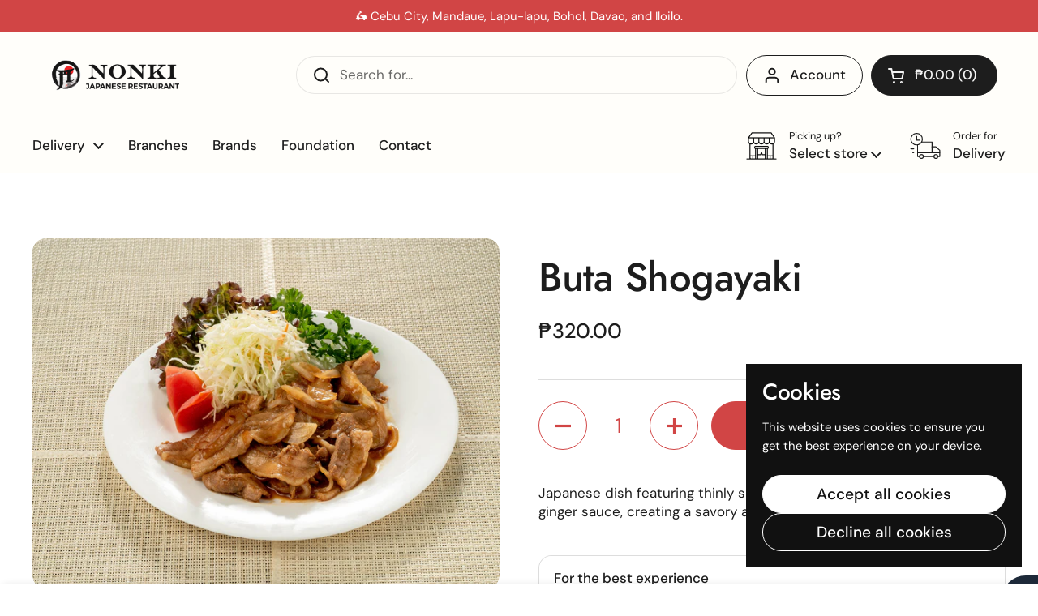

--- FILE ---
content_type: text/html; charset=utf-8
request_url: https://davao.nonki.ph/products/buta-shogayaki
body_size: 35722
content:
<!doctype html>
<html class="no-js" lang="en" dir="ltr">
<head>

	<meta charset="utf-8">
  <meta http-equiv="X-UA-Compatible" content="IE=edge,chrome=1">
  <meta name="viewport" content="width=device-width, initial-scale=1.0, height=device-height, minimum-scale=1.0"><link rel="shortcut icon" href="//davao.nonki.ph/cdn/shop/files/nonki-favicon_82132daf-bbfb-431d-a41b-badbf7ab25d6.png?crop=center&height=48&v=1747298414&width=48" type="image/png" /><title>Buta Shogayaki &ndash; Nonki Japanese Restaurant</title><meta name="description" content="Japanese dish featuring thinly sliced pork sautéed with a fragrant ginger sauce, creating a savory and slightly sweet flavor.">

<meta property="og:site_name" content="Nonki Japanese Restaurant">
<meta property="og:url" content="https://nonki.ph/products/buta-shogayaki">
<meta property="og:title" content="Buta Shogayaki">
<meta property="og:type" content="product">
<meta property="og:description" content="Japanese dish featuring thinly sliced pork sautéed with a fragrant ginger sauce, creating a savory and slightly sweet flavor."><meta property="og:image" content="http://davao.nonki.ph/cdn/shop/products/DSC04931.jpg?v=1629272695">
  <meta property="og:image:secure_url" content="https://davao.nonki.ph/cdn/shop/products/DSC04931.jpg?v=1629272695">
  <meta property="og:image:width" content="4072">
  <meta property="og:image:height" content="2720"><meta property="og:price:amount" content="320.00">
  <meta property="og:price:currency" content="PHP"><meta name="twitter:card" content="summary_large_image">
<meta name="twitter:title" content="Buta Shogayaki">
<meta name="twitter:description" content="Japanese dish featuring thinly sliced pork sautéed with a fragrant ginger sauce, creating a savory and slightly sweet flavor."><script type="application/ld+json">
  [
    {
      "@context": "https://schema.org",
      "@type": "WebSite",
      "name": "Nonki Japanese Restaurant",
      "url": "https:\/\/nonki.ph"
    },
    {
      "@context": "https://schema.org",
      "@type": "Organization",
      "name": "Nonki Japanese Restaurant",
      "url": "https:\/\/nonki.ph"
    }
  ]
</script>

<script type="application/ld+json">
{
  "@context": "http://schema.org",
  "@type": "BreadcrumbList",
  "itemListElement": [
    {
      "@type": "ListItem",
      "position": 1,
      "name": "Home",
      "item": "https://nonki.ph"
    },{
        "@type": "ListItem",
        "position": 2,
        "name": "Buta Shogayaki",
        "item": "https://nonki.ph/products/buta-shogayaki"
      }]
}
</script><script type="application/ld+json">{"@context":"http:\/\/schema.org\/","@id":"\/products\/buta-shogayaki#product","@type":"Product","brand":{"@type":"Brand","name":"Nonki"},"category":"Itamenmono","description":"Japanese dish featuring thinly sliced pork sautéed with a fragrant ginger sauce, creating a savory and slightly sweet flavor.","image":"https:\/\/davao.nonki.ph\/cdn\/shop\/products\/DSC04931.jpg?v=1629272695\u0026width=1920","name":"Buta Shogayaki","offers":{"@id":"\/products\/buta-shogayaki?variant=37403074527384#offer","@type":"Offer","availability":"http:\/\/schema.org\/InStock","price":"320.00","priceCurrency":"PHP","url":"https:\/\/nonki.ph\/products\/buta-shogayaki?variant=37403074527384"},"url":"https:\/\/nonki.ph\/products\/buta-shogayaki"}</script><link rel="canonical" href="https://nonki.ph/products/buta-shogayaki">

  <link rel="preconnect" href="https://cdn.shopify.com"><link rel="preconnect" href="https://fonts.shopifycdn.com" crossorigin>
<link href="//davao.nonki.ph/cdn/shop/t/11/assets/theme.css?v=35384787903773640541741584703" as="style" rel="preload"><link href="//davao.nonki.ph/cdn/shop/t/11/assets/section-header.css?v=95425541080557336961741584702" as="style" rel="preload"><link href="//davao.nonki.ph/cdn/shop/t/11/assets/section-main-product.css?v=68809400782868590851741584702" as="style" rel="preload">
	<link rel="preload" as="image" href="//davao.nonki.ph/cdn/shop/products/DSC04931.jpg?v=1629272695&width=480" imagesrcset="//davao.nonki.ph/cdn/shop/products/DSC04931.jpg?v=1629272695&width=240 240w,//davao.nonki.ph/cdn/shop/products/DSC04931.jpg?v=1629272695&width=360 360w,//davao.nonki.ph/cdn/shop/products/DSC04931.jpg?v=1629272695&width=420 420w,//davao.nonki.ph/cdn/shop/products/DSC04931.jpg?v=1629272695&width=480 480w,//davao.nonki.ph/cdn/shop/products/DSC04931.jpg?v=1629272695&width=640 640w,//davao.nonki.ph/cdn/shop/products/DSC04931.jpg?v=1629272695&width=840 840w,//davao.nonki.ph/cdn/shop/products/DSC04931.jpg?v=1629272695&width=1080 1080w,//davao.nonki.ph/cdn/shop/products/DSC04931.jpg?v=1629272695&width=1280 1280w,//davao.nonki.ph/cdn/shop/products/DSC04931.jpg?v=1629272695&width=1540 1540w,//davao.nonki.ph/cdn/shop/products/DSC04931.jpg?v=1629272695&width=1860 1860w,//davao.nonki.ph/cdn/shop/products/DSC04931.jpg?v=1629272695&width=2100 2100w,//davao.nonki.ph/cdn/shop/products/DSC04931.jpg?v=1629272695&width=2460 2460w,//davao.nonki.ph/cdn/shop/products/DSC04931.jpg?v=1629272695&width=2820 2820w,//davao.nonki.ph/cdn/shop/products/DSC04931.jpg?v=1629272695&width=3360 3360w,//davao.nonki.ph/cdn/shop/products/DSC04931.jpg?v=1629272695&width=3820 3820w" imagesizes="(max-width: 767px) calc(100vw - 20px), (max-width: 1680px) 50vw, calc(1680px / 2)">


<link rel="preload" href="//davao.nonki.ph/cdn/fonts/jost/jost_n5.7c8497861ffd15f4e1284cd221f14658b0e95d61.woff2" as="font" type="font/woff2" crossorigin>
<link rel="preload" href="//davao.nonki.ph/cdn/fonts/dm_sans/dmsans_n4.ec80bd4dd7e1a334c969c265873491ae56018d72.woff2" as="font" type="font/woff2" crossorigin>
<style type="text/css">
@font-face {
  font-family: Jost;
  font-weight: 500;
  font-style: normal;
  font-display: swap;
  src: url("//davao.nonki.ph/cdn/fonts/jost/jost_n5.7c8497861ffd15f4e1284cd221f14658b0e95d61.woff2") format("woff2"),
       url("//davao.nonki.ph/cdn/fonts/jost/jost_n5.fb6a06896db583cc2df5ba1b30d9c04383119dd9.woff") format("woff");
}
@font-face {
  font-family: "DM Sans";
  font-weight: 400;
  font-style: normal;
  font-display: swap;
  src: url("//davao.nonki.ph/cdn/fonts/dm_sans/dmsans_n4.ec80bd4dd7e1a334c969c265873491ae56018d72.woff2") format("woff2"),
       url("//davao.nonki.ph/cdn/fonts/dm_sans/dmsans_n4.87bdd914d8a61247b911147ae68e754d695c58a6.woff") format("woff");
}
@font-face {
  font-family: "DM Sans";
  font-weight: 500;
  font-style: normal;
  font-display: swap;
  src: url("//davao.nonki.ph/cdn/fonts/dm_sans/dmsans_n5.8a0f1984c77eb7186ceb87c4da2173ff65eb012e.woff2") format("woff2"),
       url("//davao.nonki.ph/cdn/fonts/dm_sans/dmsans_n5.9ad2e755a89e15b3d6c53259daad5fc9609888e6.woff") format("woff");
}
@font-face {
  font-family: "DM Sans";
  font-weight: 400;
  font-style: italic;
  font-display: swap;
  src: url("//davao.nonki.ph/cdn/fonts/dm_sans/dmsans_i4.b8fe05e69ee95d5a53155c346957d8cbf5081c1a.woff2") format("woff2"),
       url("//davao.nonki.ph/cdn/fonts/dm_sans/dmsans_i4.403fe28ee2ea63e142575c0aa47684d65f8c23a0.woff") format("woff");
}




</style>
<style type="text/css">

  :root {

    /* Direction */
    --direction:ltr;

    /* Font variables */

    --font-stack-headings: Jost, sans-serif;
    --font-weight-headings: 500;
    --font-style-headings: normal;

    --font-stack-body: "DM Sans", sans-serif;
    --font-weight-body: 400;--font-weight-body-bold: 500;--font-style-body: normal;--font-weight-buttons: var(--font-weight-body-bold);--font-weight-menu: var(--font-weight-body-bold);--base-headings-size: 70;
    --base-headings-line: 1.1;
    --base-headings-spacing: -0.01em;
    --base-body-size: 17;
    --base-body-line: 1.4;
    --base-body-spacing: 0.0em;

    --base-menu-size: 17;

    /* Color variables */

    --color-background-header: #fffefa;
    --color-secondary-background-header: rgba(29, 29, 29, 0.08);
    --color-opacity-background-header: rgba(255, 254, 250, 0);
    --color-text-header: #1d1d1d;
    --color-foreground-header: #f4f4f4;
    --color-accent-header: #D14545;
    --color-foreground-accent-header: #f4f4f4;
    --color-borders-header: rgba(29, 29, 29, 0.1);

    --color-background-main: #ffffff;
    --color-secondary-background-main: rgba(29, 29, 29, 0.08);
    --color-third-background-main: rgba(29, 29, 29, 0.04);
    --color-fourth-background-main: rgba(29, 29, 29, 0.02);
    --color-opacity-background-main: rgba(255, 255, 255, 0);
    --color-text-main: #1d1d1d;
    --color-foreground-main: #f4f4f4;
    --color-secondary-text-main: rgba(29, 29, 29, 0.62);
    --color-accent-main: #D14545;
    --color-foreground-accent-main: #f4f4f4;
    --color-borders-main: rgba(29, 29, 29, 0.15);

    --color-background-cards: #ffffff;
    --color-gradient-cards: ;
    --color-text-cards: #1d1d1d;
    --color-foreground-cards: #f4f4f4;
    --color-secondary-text-cards: rgba(29, 29, 29, 0.6);
    --color-accent-cards: #D14545;
    --color-foreground-accent-cards: #f4f4f4;
    --color-borders-cards: #dfdfdf;

    --color-background-footer: #840000;
    --color-text-footer: #fffefa;
    --color-accent-footer: #D14545;
    --color-borders-footer: rgba(255, 254, 250, 0.15);

    --color-borders-forms-primary: rgba(29, 29, 29, 0.3);
    --color-borders-forms-secondary: rgba(29, 29, 29, 0.6);

    /* Borders */

    --border-width-cards: 1px;
    --border-radius-cards: 16px;
    --border-width-buttons: 1px;
    --border-radius-buttons: 30px;
    --border-width-forms: 1px;
    --border-radius-forms: 5px;

    /* Shadows */
    --shadow-x-cards: 0px;
    --shadow-y-cards: 0px;
    --shadow-blur-cards: 0px;
    --color-shadow-cards: rgba(0,0,0,0);
    --shadow-x-buttons: 0px;
    --shadow-y-buttons: 0px;
    --shadow-blur-buttons: 0px;
    --color-shadow-buttons: rgba(0,0,0,0);

    /* Layout */

    --grid-gap-original-base: 30px;
    --theme-max-width: 1680px;
    --container-vertical-space-base: 100px;
    --image-fit-padding: 5%;

  }
  
    @media screen and (max-width: 767px) {
      :root {
        --border-radius-cards: clamp(8px, 8px, 16px);
      }
    }
  

  .facets__summary, #main select, .sidebar select, .modal-content select {
    background-image: url('data:image/svg+xml;utf8,<svg width="13" height="8" fill="none" xmlns="http://www.w3.org/2000/svg"><path d="M1.414.086 7.9 6.57 6.485 7.985 0 1.5 1.414.086Z" fill="%231d1d1d"/><path d="M12.985 1.515 6.5 8 5.085 6.586 11.571.101l1.414 1.414Z" fill="%231d1d1d"/></svg>');
  }

  .card .star-rating__stars {
    background-image: url('data:image/svg+xml;utf8,<svg width="20" height="13" viewBox="0 0 14 13" fill="none" xmlns="http://www.w3.org/2000/svg"><path d="m7 0 1.572 4.837h5.085l-4.114 2.99 1.572 4.836L7 9.673l-4.114 2.99 1.571-4.837-4.114-2.99h5.085L7 0Z" stroke="%231d1d1d" stroke-width="1"/></svg>');
  }
  .card .star-rating__stars-active {
    background-image: url('data:image/svg+xml;utf8,<svg width="20" height="13" viewBox="0 0 14 13" fill="none" xmlns="http://www.w3.org/2000/svg"><path d="m7 0 1.572 4.837h5.085l-4.114 2.99 1.572 4.836L7 9.673l-4.114 2.99 1.571-4.837-4.114-2.99h5.085L7 0Z" fill="%231d1d1d" stroke-width="0"/></svg>');
  }

  .star-rating__stars {
    background-image: url('data:image/svg+xml;utf8,<svg width="20" height="13" viewBox="0 0 14 13" fill="none" xmlns="http://www.w3.org/2000/svg"><path d="m7 0 1.572 4.837h5.085l-4.114 2.99 1.572 4.836L7 9.673l-4.114 2.99 1.571-4.837-4.114-2.99h5.085L7 0Z" stroke="%231d1d1d" stroke-width="1"/></svg>');
  }
  .star-rating__stars-active {
    background-image: url('data:image/svg+xml;utf8,<svg width="20" height="13" viewBox="0 0 14 13" fill="none" xmlns="http://www.w3.org/2000/svg"><path d="m7 0 1.572 4.837h5.085l-4.114 2.99 1.572 4.836L7 9.673l-4.114 2.99 1.571-4.837-4.114-2.99h5.085L7 0Z" fill="%231d1d1d" stroke-width="0"/></svg>');
  }

  .product-item {--color-borders-cards: #f4f4f4;}.product-item .button {
      --color-text-cards: #d14545;--color-foreground-cards: #f4f4f4;
    }</style>

<style id="root-height">
  :root {
    --window-height: 100vh;
  }
</style><link href="//davao.nonki.ph/cdn/shop/t/11/assets/theme.css?v=35384787903773640541741584703" rel="stylesheet" type="text/css" media="all" />

	<script>window.performance && window.performance.mark && window.performance.mark('shopify.content_for_header.start');</script><meta id="shopify-digital-wallet" name="shopify-digital-wallet" content="/50923208856/digital_wallets/dialog">
<link rel="alternate" type="application/json+oembed" href="https://nonki.ph/products/buta-shogayaki.oembed">
<script async="async" src="/checkouts/internal/preloads.js?locale=en-PH"></script>
<script id="shopify-features" type="application/json">{"accessToken":"e5f49095c89e705ad2f794c54a96c6c2","betas":["rich-media-storefront-analytics"],"domain":"davao.nonki.ph","predictiveSearch":true,"shopId":50923208856,"locale":"en"}</script>
<script>var Shopify = Shopify || {};
Shopify.shop = "nonkijapaneserestaurant.myshopify.com";
Shopify.locale = "en";
Shopify.currency = {"active":"PHP","rate":"1.0"};
Shopify.country = "PH";
Shopify.theme = {"name":"Nonki Delivery 2025 - Press Start","id":144938991768,"schema_name":"Local","schema_version":"2.6.2","theme_store_id":1651,"role":"main"};
Shopify.theme.handle = "null";
Shopify.theme.style = {"id":null,"handle":null};
Shopify.cdnHost = "davao.nonki.ph/cdn";
Shopify.routes = Shopify.routes || {};
Shopify.routes.root = "/";</script>
<script type="module">!function(o){(o.Shopify=o.Shopify||{}).modules=!0}(window);</script>
<script>!function(o){function n(){var o=[];function n(){o.push(Array.prototype.slice.apply(arguments))}return n.q=o,n}var t=o.Shopify=o.Shopify||{};t.loadFeatures=n(),t.autoloadFeatures=n()}(window);</script>
<script id="shop-js-analytics" type="application/json">{"pageType":"product"}</script>
<script defer="defer" async type="module" src="//davao.nonki.ph/cdn/shopifycloud/shop-js/modules/v2/client.init-shop-cart-sync_BT-GjEfc.en.esm.js"></script>
<script defer="defer" async type="module" src="//davao.nonki.ph/cdn/shopifycloud/shop-js/modules/v2/chunk.common_D58fp_Oc.esm.js"></script>
<script defer="defer" async type="module" src="//davao.nonki.ph/cdn/shopifycloud/shop-js/modules/v2/chunk.modal_xMitdFEc.esm.js"></script>
<script type="module">
  await import("//davao.nonki.ph/cdn/shopifycloud/shop-js/modules/v2/client.init-shop-cart-sync_BT-GjEfc.en.esm.js");
await import("//davao.nonki.ph/cdn/shopifycloud/shop-js/modules/v2/chunk.common_D58fp_Oc.esm.js");
await import("//davao.nonki.ph/cdn/shopifycloud/shop-js/modules/v2/chunk.modal_xMitdFEc.esm.js");

  window.Shopify.SignInWithShop?.initShopCartSync?.({"fedCMEnabled":true,"windoidEnabled":true});

</script>
<script>(function() {
  var isLoaded = false;
  function asyncLoad() {
    if (isLoaded) return;
    isLoaded = true;
    var urls = ["https:\/\/cdn.jsdelivr.net\/gh\/yunmuqing\/SmBdBWwTCrjyN3AE@latest\/mbAt2ktK3Dmszf6K.js?shop=nonkijapaneserestaurant.myshopify.com"];
    for (var i = 0; i < urls.length; i++) {
      var s = document.createElement('script');
      s.type = 'text/javascript';
      s.async = true;
      s.src = urls[i];
      var x = document.getElementsByTagName('script')[0];
      x.parentNode.insertBefore(s, x);
    }
  };
  if(window.attachEvent) {
    window.attachEvent('onload', asyncLoad);
  } else {
    window.addEventListener('load', asyncLoad, false);
  }
})();</script>
<script id="__st">var __st={"a":50923208856,"offset":28800,"reqid":"49b8bea1-26f4-4b99-9ebe-874fcaf95a0f-1769111545","pageurl":"davao.nonki.ph\/products\/buta-shogayaki","u":"6b6087069a00","p":"product","rtyp":"product","rid":6085988286616};</script>
<script>window.ShopifyPaypalV4VisibilityTracking = true;</script>
<script id="captcha-bootstrap">!function(){'use strict';const t='contact',e='account',n='new_comment',o=[[t,t],['blogs',n],['comments',n],[t,'customer']],c=[[e,'customer_login'],[e,'guest_login'],[e,'recover_customer_password'],[e,'create_customer']],r=t=>t.map((([t,e])=>`form[action*='/${t}']:not([data-nocaptcha='true']) input[name='form_type'][value='${e}']`)).join(','),a=t=>()=>t?[...document.querySelectorAll(t)].map((t=>t.form)):[];function s(){const t=[...o],e=r(t);return a(e)}const i='password',u='form_key',d=['recaptcha-v3-token','g-recaptcha-response','h-captcha-response',i],f=()=>{try{return window.sessionStorage}catch{return}},m='__shopify_v',_=t=>t.elements[u];function p(t,e,n=!1){try{const o=window.sessionStorage,c=JSON.parse(o.getItem(e)),{data:r}=function(t){const{data:e,action:n}=t;return t[m]||n?{data:e,action:n}:{data:t,action:n}}(c);for(const[e,n]of Object.entries(r))t.elements[e]&&(t.elements[e].value=n);n&&o.removeItem(e)}catch(o){console.error('form repopulation failed',{error:o})}}const l='form_type',E='cptcha';function T(t){t.dataset[E]=!0}const w=window,h=w.document,L='Shopify',v='ce_forms',y='captcha';let A=!1;((t,e)=>{const n=(g='f06e6c50-85a8-45c8-87d0-21a2b65856fe',I='https://cdn.shopify.com/shopifycloud/storefront-forms-hcaptcha/ce_storefront_forms_captcha_hcaptcha.v1.5.2.iife.js',D={infoText:'Protected by hCaptcha',privacyText:'Privacy',termsText:'Terms'},(t,e,n)=>{const o=w[L][v],c=o.bindForm;if(c)return c(t,g,e,D).then(n);var r;o.q.push([[t,g,e,D],n]),r=I,A||(h.body.append(Object.assign(h.createElement('script'),{id:'captcha-provider',async:!0,src:r})),A=!0)});var g,I,D;w[L]=w[L]||{},w[L][v]=w[L][v]||{},w[L][v].q=[],w[L][y]=w[L][y]||{},w[L][y].protect=function(t,e){n(t,void 0,e),T(t)},Object.freeze(w[L][y]),function(t,e,n,w,h,L){const[v,y,A,g]=function(t,e,n){const i=e?o:[],u=t?c:[],d=[...i,...u],f=r(d),m=r(i),_=r(d.filter((([t,e])=>n.includes(e))));return[a(f),a(m),a(_),s()]}(w,h,L),I=t=>{const e=t.target;return e instanceof HTMLFormElement?e:e&&e.form},D=t=>v().includes(t);t.addEventListener('submit',(t=>{const e=I(t);if(!e)return;const n=D(e)&&!e.dataset.hcaptchaBound&&!e.dataset.recaptchaBound,o=_(e),c=g().includes(e)&&(!o||!o.value);(n||c)&&t.preventDefault(),c&&!n&&(function(t){try{if(!f())return;!function(t){const e=f();if(!e)return;const n=_(t);if(!n)return;const o=n.value;o&&e.removeItem(o)}(t);const e=Array.from(Array(32),(()=>Math.random().toString(36)[2])).join('');!function(t,e){_(t)||t.append(Object.assign(document.createElement('input'),{type:'hidden',name:u})),t.elements[u].value=e}(t,e),function(t,e){const n=f();if(!n)return;const o=[...t.querySelectorAll(`input[type='${i}']`)].map((({name:t})=>t)),c=[...d,...o],r={};for(const[a,s]of new FormData(t).entries())c.includes(a)||(r[a]=s);n.setItem(e,JSON.stringify({[m]:1,action:t.action,data:r}))}(t,e)}catch(e){console.error('failed to persist form',e)}}(e),e.submit())}));const S=(t,e)=>{t&&!t.dataset[E]&&(n(t,e.some((e=>e===t))),T(t))};for(const o of['focusin','change'])t.addEventListener(o,(t=>{const e=I(t);D(e)&&S(e,y())}));const B=e.get('form_key'),M=e.get(l),P=B&&M;t.addEventListener('DOMContentLoaded',(()=>{const t=y();if(P)for(const e of t)e.elements[l].value===M&&p(e,B);[...new Set([...A(),...v().filter((t=>'true'===t.dataset.shopifyCaptcha))])].forEach((e=>S(e,t)))}))}(h,new URLSearchParams(w.location.search),n,t,e,['guest_login'])})(!1,!0)}();</script>
<script integrity="sha256-4kQ18oKyAcykRKYeNunJcIwy7WH5gtpwJnB7kiuLZ1E=" data-source-attribution="shopify.loadfeatures" defer="defer" src="//davao.nonki.ph/cdn/shopifycloud/storefront/assets/storefront/load_feature-a0a9edcb.js" crossorigin="anonymous"></script>
<script data-source-attribution="shopify.dynamic_checkout.dynamic.init">var Shopify=Shopify||{};Shopify.PaymentButton=Shopify.PaymentButton||{isStorefrontPortableWallets:!0,init:function(){window.Shopify.PaymentButton.init=function(){};var t=document.createElement("script");t.src="https://davao.nonki.ph/cdn/shopifycloud/portable-wallets/latest/portable-wallets.en.js",t.type="module",document.head.appendChild(t)}};
</script>
<script data-source-attribution="shopify.dynamic_checkout.buyer_consent">
  function portableWalletsHideBuyerConsent(e){var t=document.getElementById("shopify-buyer-consent"),n=document.getElementById("shopify-subscription-policy-button");t&&n&&(t.classList.add("hidden"),t.setAttribute("aria-hidden","true"),n.removeEventListener("click",e))}function portableWalletsShowBuyerConsent(e){var t=document.getElementById("shopify-buyer-consent"),n=document.getElementById("shopify-subscription-policy-button");t&&n&&(t.classList.remove("hidden"),t.removeAttribute("aria-hidden"),n.addEventListener("click",e))}window.Shopify?.PaymentButton&&(window.Shopify.PaymentButton.hideBuyerConsent=portableWalletsHideBuyerConsent,window.Shopify.PaymentButton.showBuyerConsent=portableWalletsShowBuyerConsent);
</script>
<script data-source-attribution="shopify.dynamic_checkout.cart.bootstrap">document.addEventListener("DOMContentLoaded",(function(){function t(){return document.querySelector("shopify-accelerated-checkout-cart, shopify-accelerated-checkout")}if(t())Shopify.PaymentButton.init();else{new MutationObserver((function(e,n){t()&&(Shopify.PaymentButton.init(),n.disconnect())})).observe(document.body,{childList:!0,subtree:!0})}}));
</script>

<script>window.performance && window.performance.mark && window.performance.mark('shopify.content_for_header.end');</script>

  <script>
    const rbi = [];
    const ribSetSize = (img) => {
      if ( img.offsetWidth / img.dataset.ratio < img.offsetHeight ) {
        img.setAttribute('sizes', `${Math.ceil(img.offsetHeight * img.dataset.ratio)}px`);
      } else {
        img.setAttribute('sizes', `${Math.ceil(img.offsetWidth)}px`);
      }
    }
    const debounce = (fn, wait) => {
      let t;
      return (...args) => {
        clearTimeout(t);
        t = setTimeout(() => fn.apply(this, args), wait);
      };
    }
    window.KEYCODES = {
      TAB: 9,
      ESC: 27,
      DOWN: 40,
      RIGHT: 39,
      UP: 38,
      LEFT: 37,
      RETURN: 13
    };
    window.addEventListener('resize', debounce(()=>{
      for ( let img of rbi ) {
        ribSetSize(img);
      }
    }, 250));
  </script><noscript>
    <link rel="stylesheet" href="//davao.nonki.ph/cdn/shop/t/11/assets/theme-noscript.css?v=42099867224588620941741584703">
  </noscript>

<!-- BEGIN app block: shopify://apps/delivery-pickup-edp/blocks/otd-block/f1383932-76e6-410b-b861-75ee80486672 --><script type="text/javascript" async src="https://otd.appsonrent.com/on-time-delivery/assets/js/on-time-delivery.js"></script>
  <!-- END app block --><script src="https://cdn.shopify.com/extensions/19689677-6488-4a31-adf3-fcf4359c5fd9/forms-2295/assets/shopify-forms-loader.js" type="text/javascript" defer="defer"></script>
<link href="https://monorail-edge.shopifysvc.com" rel="dns-prefetch">
<script>(function(){if ("sendBeacon" in navigator && "performance" in window) {try {var session_token_from_headers = performance.getEntriesByType('navigation')[0].serverTiming.find(x => x.name == '_s').description;} catch {var session_token_from_headers = undefined;}var session_cookie_matches = document.cookie.match(/_shopify_s=([^;]*)/);var session_token_from_cookie = session_cookie_matches && session_cookie_matches.length === 2 ? session_cookie_matches[1] : "";var session_token = session_token_from_headers || session_token_from_cookie || "";function handle_abandonment_event(e) {var entries = performance.getEntries().filter(function(entry) {return /monorail-edge.shopifysvc.com/.test(entry.name);});if (!window.abandonment_tracked && entries.length === 0) {window.abandonment_tracked = true;var currentMs = Date.now();var navigation_start = performance.timing.navigationStart;var payload = {shop_id: 50923208856,url: window.location.href,navigation_start,duration: currentMs - navigation_start,session_token,page_type: "product"};window.navigator.sendBeacon("https://monorail-edge.shopifysvc.com/v1/produce", JSON.stringify({schema_id: "online_store_buyer_site_abandonment/1.1",payload: payload,metadata: {event_created_at_ms: currentMs,event_sent_at_ms: currentMs}}));}}window.addEventListener('pagehide', handle_abandonment_event);}}());</script>
<script id="web-pixels-manager-setup">(function e(e,d,r,n,o){if(void 0===o&&(o={}),!Boolean(null===(a=null===(i=window.Shopify)||void 0===i?void 0:i.analytics)||void 0===a?void 0:a.replayQueue)){var i,a;window.Shopify=window.Shopify||{};var t=window.Shopify;t.analytics=t.analytics||{};var s=t.analytics;s.replayQueue=[],s.publish=function(e,d,r){return s.replayQueue.push([e,d,r]),!0};try{self.performance.mark("wpm:start")}catch(e){}var l=function(){var e={modern:/Edge?\/(1{2}[4-9]|1[2-9]\d|[2-9]\d{2}|\d{4,})\.\d+(\.\d+|)|Firefox\/(1{2}[4-9]|1[2-9]\d|[2-9]\d{2}|\d{4,})\.\d+(\.\d+|)|Chrom(ium|e)\/(9{2}|\d{3,})\.\d+(\.\d+|)|(Maci|X1{2}).+ Version\/(15\.\d+|(1[6-9]|[2-9]\d|\d{3,})\.\d+)([,.]\d+|)( \(\w+\)|)( Mobile\/\w+|) Safari\/|Chrome.+OPR\/(9{2}|\d{3,})\.\d+\.\d+|(CPU[ +]OS|iPhone[ +]OS|CPU[ +]iPhone|CPU IPhone OS|CPU iPad OS)[ +]+(15[._]\d+|(1[6-9]|[2-9]\d|\d{3,})[._]\d+)([._]\d+|)|Android:?[ /-](13[3-9]|1[4-9]\d|[2-9]\d{2}|\d{4,})(\.\d+|)(\.\d+|)|Android.+Firefox\/(13[5-9]|1[4-9]\d|[2-9]\d{2}|\d{4,})\.\d+(\.\d+|)|Android.+Chrom(ium|e)\/(13[3-9]|1[4-9]\d|[2-9]\d{2}|\d{4,})\.\d+(\.\d+|)|SamsungBrowser\/([2-9]\d|\d{3,})\.\d+/,legacy:/Edge?\/(1[6-9]|[2-9]\d|\d{3,})\.\d+(\.\d+|)|Firefox\/(5[4-9]|[6-9]\d|\d{3,})\.\d+(\.\d+|)|Chrom(ium|e)\/(5[1-9]|[6-9]\d|\d{3,})\.\d+(\.\d+|)([\d.]+$|.*Safari\/(?![\d.]+ Edge\/[\d.]+$))|(Maci|X1{2}).+ Version\/(10\.\d+|(1[1-9]|[2-9]\d|\d{3,})\.\d+)([,.]\d+|)( \(\w+\)|)( Mobile\/\w+|) Safari\/|Chrome.+OPR\/(3[89]|[4-9]\d|\d{3,})\.\d+\.\d+|(CPU[ +]OS|iPhone[ +]OS|CPU[ +]iPhone|CPU IPhone OS|CPU iPad OS)[ +]+(10[._]\d+|(1[1-9]|[2-9]\d|\d{3,})[._]\d+)([._]\d+|)|Android:?[ /-](13[3-9]|1[4-9]\d|[2-9]\d{2}|\d{4,})(\.\d+|)(\.\d+|)|Mobile Safari.+OPR\/([89]\d|\d{3,})\.\d+\.\d+|Android.+Firefox\/(13[5-9]|1[4-9]\d|[2-9]\d{2}|\d{4,})\.\d+(\.\d+|)|Android.+Chrom(ium|e)\/(13[3-9]|1[4-9]\d|[2-9]\d{2}|\d{4,})\.\d+(\.\d+|)|Android.+(UC? ?Browser|UCWEB|U3)[ /]?(15\.([5-9]|\d{2,})|(1[6-9]|[2-9]\d|\d{3,})\.\d+)\.\d+|SamsungBrowser\/(5\.\d+|([6-9]|\d{2,})\.\d+)|Android.+MQ{2}Browser\/(14(\.(9|\d{2,})|)|(1[5-9]|[2-9]\d|\d{3,})(\.\d+|))(\.\d+|)|K[Aa][Ii]OS\/(3\.\d+|([4-9]|\d{2,})\.\d+)(\.\d+|)/},d=e.modern,r=e.legacy,n=navigator.userAgent;return n.match(d)?"modern":n.match(r)?"legacy":"unknown"}(),u="modern"===l?"modern":"legacy",c=(null!=n?n:{modern:"",legacy:""})[u],f=function(e){return[e.baseUrl,"/wpm","/b",e.hashVersion,"modern"===e.buildTarget?"m":"l",".js"].join("")}({baseUrl:d,hashVersion:r,buildTarget:u}),m=function(e){var d=e.version,r=e.bundleTarget,n=e.surface,o=e.pageUrl,i=e.monorailEndpoint;return{emit:function(e){var a=e.status,t=e.errorMsg,s=(new Date).getTime(),l=JSON.stringify({metadata:{event_sent_at_ms:s},events:[{schema_id:"web_pixels_manager_load/3.1",payload:{version:d,bundle_target:r,page_url:o,status:a,surface:n,error_msg:t},metadata:{event_created_at_ms:s}}]});if(!i)return console&&console.warn&&console.warn("[Web Pixels Manager] No Monorail endpoint provided, skipping logging."),!1;try{return self.navigator.sendBeacon.bind(self.navigator)(i,l)}catch(e){}var u=new XMLHttpRequest;try{return u.open("POST",i,!0),u.setRequestHeader("Content-Type","text/plain"),u.send(l),!0}catch(e){return console&&console.warn&&console.warn("[Web Pixels Manager] Got an unhandled error while logging to Monorail."),!1}}}}({version:r,bundleTarget:l,surface:e.surface,pageUrl:self.location.href,monorailEndpoint:e.monorailEndpoint});try{o.browserTarget=l,function(e){var d=e.src,r=e.async,n=void 0===r||r,o=e.onload,i=e.onerror,a=e.sri,t=e.scriptDataAttributes,s=void 0===t?{}:t,l=document.createElement("script"),u=document.querySelector("head"),c=document.querySelector("body");if(l.async=n,l.src=d,a&&(l.integrity=a,l.crossOrigin="anonymous"),s)for(var f in s)if(Object.prototype.hasOwnProperty.call(s,f))try{l.dataset[f]=s[f]}catch(e){}if(o&&l.addEventListener("load",o),i&&l.addEventListener("error",i),u)u.appendChild(l);else{if(!c)throw new Error("Did not find a head or body element to append the script");c.appendChild(l)}}({src:f,async:!0,onload:function(){if(!function(){var e,d;return Boolean(null===(d=null===(e=window.Shopify)||void 0===e?void 0:e.analytics)||void 0===d?void 0:d.initialized)}()){var d=window.webPixelsManager.init(e)||void 0;if(d){var r=window.Shopify.analytics;r.replayQueue.forEach((function(e){var r=e[0],n=e[1],o=e[2];d.publishCustomEvent(r,n,o)})),r.replayQueue=[],r.publish=d.publishCustomEvent,r.visitor=d.visitor,r.initialized=!0}}},onerror:function(){return m.emit({status:"failed",errorMsg:"".concat(f," has failed to load")})},sri:function(e){var d=/^sha384-[A-Za-z0-9+/=]+$/;return"string"==typeof e&&d.test(e)}(c)?c:"",scriptDataAttributes:o}),m.emit({status:"loading"})}catch(e){m.emit({status:"failed",errorMsg:(null==e?void 0:e.message)||"Unknown error"})}}})({shopId: 50923208856,storefrontBaseUrl: "https://nonki.ph",extensionsBaseUrl: "https://extensions.shopifycdn.com/cdn/shopifycloud/web-pixels-manager",monorailEndpoint: "https://monorail-edge.shopifysvc.com/unstable/produce_batch",surface: "storefront-renderer",enabledBetaFlags: ["2dca8a86"],webPixelsConfigList: [{"id":"249430168","configuration":"{\"pixel_id\":\"340377523622891\",\"pixel_type\":\"facebook_pixel\",\"metaapp_system_user_token\":\"-\"}","eventPayloadVersion":"v1","runtimeContext":"OPEN","scriptVersion":"ca16bc87fe92b6042fbaa3acc2fbdaa6","type":"APP","apiClientId":2329312,"privacyPurposes":["ANALYTICS","MARKETING","SALE_OF_DATA"],"dataSharingAdjustments":{"protectedCustomerApprovalScopes":["read_customer_address","read_customer_email","read_customer_name","read_customer_personal_data","read_customer_phone"]}},{"id":"shopify-app-pixel","configuration":"{}","eventPayloadVersion":"v1","runtimeContext":"STRICT","scriptVersion":"0450","apiClientId":"shopify-pixel","type":"APP","privacyPurposes":["ANALYTICS","MARKETING"]},{"id":"shopify-custom-pixel","eventPayloadVersion":"v1","runtimeContext":"LAX","scriptVersion":"0450","apiClientId":"shopify-pixel","type":"CUSTOM","privacyPurposes":["ANALYTICS","MARKETING"]}],isMerchantRequest: false,initData: {"shop":{"name":"Nonki Japanese Restaurant","paymentSettings":{"currencyCode":"PHP"},"myshopifyDomain":"nonkijapaneserestaurant.myshopify.com","countryCode":"PH","storefrontUrl":"https:\/\/nonki.ph"},"customer":null,"cart":null,"checkout":null,"productVariants":[{"price":{"amount":320.0,"currencyCode":"PHP"},"product":{"title":"Buta Shogayaki","vendor":"Nonki","id":"6085988286616","untranslatedTitle":"Buta Shogayaki","url":"\/products\/buta-shogayaki","type":"Itamenmono"},"id":"37403074527384","image":{"src":"\/\/davao.nonki.ph\/cdn\/shop\/products\/DSC04931.jpg?v=1629272695"},"sku":"","title":"Default Title","untranslatedTitle":"Default Title"}],"purchasingCompany":null},},"https://davao.nonki.ph/cdn","fcfee988w5aeb613cpc8e4bc33m6693e112",{"modern":"","legacy":""},{"shopId":"50923208856","storefrontBaseUrl":"https:\/\/nonki.ph","extensionBaseUrl":"https:\/\/extensions.shopifycdn.com\/cdn\/shopifycloud\/web-pixels-manager","surface":"storefront-renderer","enabledBetaFlags":"[\"2dca8a86\"]","isMerchantRequest":"false","hashVersion":"fcfee988w5aeb613cpc8e4bc33m6693e112","publish":"custom","events":"[[\"page_viewed\",{}],[\"product_viewed\",{\"productVariant\":{\"price\":{\"amount\":320.0,\"currencyCode\":\"PHP\"},\"product\":{\"title\":\"Buta Shogayaki\",\"vendor\":\"Nonki\",\"id\":\"6085988286616\",\"untranslatedTitle\":\"Buta Shogayaki\",\"url\":\"\/products\/buta-shogayaki\",\"type\":\"Itamenmono\"},\"id\":\"37403074527384\",\"image\":{\"src\":\"\/\/davao.nonki.ph\/cdn\/shop\/products\/DSC04931.jpg?v=1629272695\"},\"sku\":\"\",\"title\":\"Default Title\",\"untranslatedTitle\":\"Default Title\"}}]]"});</script><script>
  window.ShopifyAnalytics = window.ShopifyAnalytics || {};
  window.ShopifyAnalytics.meta = window.ShopifyAnalytics.meta || {};
  window.ShopifyAnalytics.meta.currency = 'PHP';
  var meta = {"product":{"id":6085988286616,"gid":"gid:\/\/shopify\/Product\/6085988286616","vendor":"Nonki","type":"Itamenmono","handle":"buta-shogayaki","variants":[{"id":37403074527384,"price":32000,"name":"Buta Shogayaki","public_title":null,"sku":""}],"remote":false},"page":{"pageType":"product","resourceType":"product","resourceId":6085988286616,"requestId":"49b8bea1-26f4-4b99-9ebe-874fcaf95a0f-1769111545"}};
  for (var attr in meta) {
    window.ShopifyAnalytics.meta[attr] = meta[attr];
  }
</script>
<script class="analytics">
  (function () {
    var customDocumentWrite = function(content) {
      var jquery = null;

      if (window.jQuery) {
        jquery = window.jQuery;
      } else if (window.Checkout && window.Checkout.$) {
        jquery = window.Checkout.$;
      }

      if (jquery) {
        jquery('body').append(content);
      }
    };

    var hasLoggedConversion = function(token) {
      if (token) {
        return document.cookie.indexOf('loggedConversion=' + token) !== -1;
      }
      return false;
    }

    var setCookieIfConversion = function(token) {
      if (token) {
        var twoMonthsFromNow = new Date(Date.now());
        twoMonthsFromNow.setMonth(twoMonthsFromNow.getMonth() + 2);

        document.cookie = 'loggedConversion=' + token + '; expires=' + twoMonthsFromNow;
      }
    }

    var trekkie = window.ShopifyAnalytics.lib = window.trekkie = window.trekkie || [];
    if (trekkie.integrations) {
      return;
    }
    trekkie.methods = [
      'identify',
      'page',
      'ready',
      'track',
      'trackForm',
      'trackLink'
    ];
    trekkie.factory = function(method) {
      return function() {
        var args = Array.prototype.slice.call(arguments);
        args.unshift(method);
        trekkie.push(args);
        return trekkie;
      };
    };
    for (var i = 0; i < trekkie.methods.length; i++) {
      var key = trekkie.methods[i];
      trekkie[key] = trekkie.factory(key);
    }
    trekkie.load = function(config) {
      trekkie.config = config || {};
      trekkie.config.initialDocumentCookie = document.cookie;
      var first = document.getElementsByTagName('script')[0];
      var script = document.createElement('script');
      script.type = 'text/javascript';
      script.onerror = function(e) {
        var scriptFallback = document.createElement('script');
        scriptFallback.type = 'text/javascript';
        scriptFallback.onerror = function(error) {
                var Monorail = {
      produce: function produce(monorailDomain, schemaId, payload) {
        var currentMs = new Date().getTime();
        var event = {
          schema_id: schemaId,
          payload: payload,
          metadata: {
            event_created_at_ms: currentMs,
            event_sent_at_ms: currentMs
          }
        };
        return Monorail.sendRequest("https://" + monorailDomain + "/v1/produce", JSON.stringify(event));
      },
      sendRequest: function sendRequest(endpointUrl, payload) {
        // Try the sendBeacon API
        if (window && window.navigator && typeof window.navigator.sendBeacon === 'function' && typeof window.Blob === 'function' && !Monorail.isIos12()) {
          var blobData = new window.Blob([payload], {
            type: 'text/plain'
          });

          if (window.navigator.sendBeacon(endpointUrl, blobData)) {
            return true;
          } // sendBeacon was not successful

        } // XHR beacon

        var xhr = new XMLHttpRequest();

        try {
          xhr.open('POST', endpointUrl);
          xhr.setRequestHeader('Content-Type', 'text/plain');
          xhr.send(payload);
        } catch (e) {
          console.log(e);
        }

        return false;
      },
      isIos12: function isIos12() {
        return window.navigator.userAgent.lastIndexOf('iPhone; CPU iPhone OS 12_') !== -1 || window.navigator.userAgent.lastIndexOf('iPad; CPU OS 12_') !== -1;
      }
    };
    Monorail.produce('monorail-edge.shopifysvc.com',
      'trekkie_storefront_load_errors/1.1',
      {shop_id: 50923208856,
      theme_id: 144938991768,
      app_name: "storefront",
      context_url: window.location.href,
      source_url: "//davao.nonki.ph/cdn/s/trekkie.storefront.46a754ac07d08c656eb845cfbf513dd9a18d4ced.min.js"});

        };
        scriptFallback.async = true;
        scriptFallback.src = '//davao.nonki.ph/cdn/s/trekkie.storefront.46a754ac07d08c656eb845cfbf513dd9a18d4ced.min.js';
        first.parentNode.insertBefore(scriptFallback, first);
      };
      script.async = true;
      script.src = '//davao.nonki.ph/cdn/s/trekkie.storefront.46a754ac07d08c656eb845cfbf513dd9a18d4ced.min.js';
      first.parentNode.insertBefore(script, first);
    };
    trekkie.load(
      {"Trekkie":{"appName":"storefront","development":false,"defaultAttributes":{"shopId":50923208856,"isMerchantRequest":null,"themeId":144938991768,"themeCityHash":"13022449052449470716","contentLanguage":"en","currency":"PHP","eventMetadataId":"7fddd95a-3fbe-4b4c-ab1e-8a4abfbb398c"},"isServerSideCookieWritingEnabled":true,"monorailRegion":"shop_domain","enabledBetaFlags":["65f19447"]},"Session Attribution":{},"S2S":{"facebookCapiEnabled":true,"source":"trekkie-storefront-renderer","apiClientId":580111}}
    );

    var loaded = false;
    trekkie.ready(function() {
      if (loaded) return;
      loaded = true;

      window.ShopifyAnalytics.lib = window.trekkie;

      var originalDocumentWrite = document.write;
      document.write = customDocumentWrite;
      try { window.ShopifyAnalytics.merchantGoogleAnalytics.call(this); } catch(error) {};
      document.write = originalDocumentWrite;

      window.ShopifyAnalytics.lib.page(null,{"pageType":"product","resourceType":"product","resourceId":6085988286616,"requestId":"49b8bea1-26f4-4b99-9ebe-874fcaf95a0f-1769111545","shopifyEmitted":true});

      var match = window.location.pathname.match(/checkouts\/(.+)\/(thank_you|post_purchase)/)
      var token = match? match[1]: undefined;
      if (!hasLoggedConversion(token)) {
        setCookieIfConversion(token);
        window.ShopifyAnalytics.lib.track("Viewed Product",{"currency":"PHP","variantId":37403074527384,"productId":6085988286616,"productGid":"gid:\/\/shopify\/Product\/6085988286616","name":"Buta Shogayaki","price":"320.00","sku":"","brand":"Nonki","variant":null,"category":"Itamenmono","nonInteraction":true,"remote":false},undefined,undefined,{"shopifyEmitted":true});
      window.ShopifyAnalytics.lib.track("monorail:\/\/trekkie_storefront_viewed_product\/1.1",{"currency":"PHP","variantId":37403074527384,"productId":6085988286616,"productGid":"gid:\/\/shopify\/Product\/6085988286616","name":"Buta Shogayaki","price":"320.00","sku":"","brand":"Nonki","variant":null,"category":"Itamenmono","nonInteraction":true,"remote":false,"referer":"https:\/\/davao.nonki.ph\/products\/buta-shogayaki"});
      }
    });


        var eventsListenerScript = document.createElement('script');
        eventsListenerScript.async = true;
        eventsListenerScript.src = "//davao.nonki.ph/cdn/shopifycloud/storefront/assets/shop_events_listener-3da45d37.js";
        document.getElementsByTagName('head')[0].appendChild(eventsListenerScript);

})();</script>
<script
  defer
  src="https://davao.nonki.ph/cdn/shopifycloud/perf-kit/shopify-perf-kit-3.0.4.min.js"
  data-application="storefront-renderer"
  data-shop-id="50923208856"
  data-render-region="gcp-us-central1"
  data-page-type="product"
  data-theme-instance-id="144938991768"
  data-theme-name="Local"
  data-theme-version="2.6.2"
  data-monorail-region="shop_domain"
  data-resource-timing-sampling-rate="10"
  data-shs="true"
  data-shs-beacon="true"
  data-shs-export-with-fetch="true"
  data-shs-logs-sample-rate="1"
  data-shs-beacon-endpoint="https://davao.nonki.ph/api/collect"
></script>
</head>

<body id="buta-shogayaki" class="no-touchevents 
   
  template-product template-product 
  
  
   sidebars-has-scrollbars 
">

  <script type="text/javascript">
    if ( 'ontouchstart' in window || window.DocumentTouch && document instanceof DocumentTouch ) { document.querySelector('body').classList.remove('no-touchevents'); document.querySelector('body').classList.add('touchevents'); } 
  </script>

  <a href="#main" class="visually-hidden skip-to-content" tabindex="0" data-js-inert>Skip to content</a>
  <div id="screen-reader-info" aria-live="polite" class="visually-hidden"></div>

  <link href="//davao.nonki.ph/cdn/shop/t/11/assets/section-header.css?v=95425541080557336961741584702" rel="stylesheet" type="text/css" media="all" /><!-- BEGIN sections: header-group -->
<div id="shopify-section-sections--18608954966168__announcement" class="shopify-section shopify-section-group-header-group mount-announcement-bar"><announcement-bar id="announcement-sections--18608954966168__announcement" style="display:block" data-js-inert>
    <div class="container--large">
      <div class="announcement-bar">

        <div class="announcement-bar__social-icons lap-hide"><div class="social-icons"></div></div>
        
        <div class="announcement-bar__content"><div class="announcement-bar__slider" data-js-slider><span class="announcement" >🛵 Cebu City, Mandaue, Lapu-lapu, Bohol, Davao, and Iloilo.
</span></div></div>

        <div class="announcement-bar__localization-form lap-hide">
</div>

      </div>
    </div>      
  </announcement-bar>

  <style data-shopify>
#announcement-sections--18608954966168__announcement .announcement-bar, #announcement-sections--18608954966168__announcement .announcement-bar a, #announcement-sections--18608954966168__announcement .announcement-bar .localization-form__item-text {
        color: #ffffff;
      }
      #announcement-sections--18608954966168__announcement .announcement-bar svg *, #announcement-sections--18608954966168__announcement .announcement-bar .localization-form__item-symbol * {
        fill: #ffffff;
      }#announcement-sections--18608954966168__announcement, #announcement-sections--18608954966168__announcement .announcement-bar__content-nav {
        background: #d14545;
      }</style>
</div><div id="shopify-section-sections--18608954966168__header" class="shopify-section shopify-section-group-header-group site-header-container mount-header"><style data-shopify>
  .header__top {
    --header-logo: 65px;
  }
  @media screen and (max-width: 767px) {
    .header__top {
      --header-logo: 50px;
    }
  }
  @media screen and (min-width: 1681px) {
    .site-nav.style--classic .submenu.mega-menu {
      width: 100vw;
      max-width: 100%;
      margin-inline-start: 0;
    }
  }
</style>

<main-header id="site-header" class="site-header" data-js-inert  data-sticky-header >

  <div class="header-container header-container--top  hide-border-on-portable ">
    <div class="header__top container--large">

      <!-- logo -->
      
      <div id="logo" class="logo"><a class="logo-img logo-img--mobile" title="Nonki Japanese Restaurant" href="/">
            <img src="//davao.nonki.ph/cdn/shop/files/nonki-mark_2022-2-liner_light-BG_64c29318-6ad5-466a-9422-4381f0300b11.png?v=1746688277" alt="Nonki Japanese Restaurant" width="1280" height="408" 
              style="width: 204px; object-fit:contain"
            />
          </a><a class="logo-img  logo-img--desk-only " title="Nonki Japanese Restaurant" href="/" style="height:var(--header-logo)">
            <img src="//davao.nonki.ph/cdn/shop/files/nonki-mark_2022-2-liner_light-BG_64c29318-6ad5-466a-9422-4381f0300b11.png?v=1746688277" alt="Nonki Japanese Restaurant" width="1280" height="408" 
              style="width: 204px; object-fit:contain"
            />
          </a>

      </div>

      <!-- header blocks -->

      <div class="header-actions header-actions--buttons  header-actions--show-search  portable-hide"><search-form style="position:relative">
            <div class="button button--outline button--icon button--outline-hover button--no-padding button--no-hover site-search-handle">
              <span class="button__icon" role="img" aria-hidden="true"><svg width="22" height="22" viewBox="0 0 22 22" fill="none" xmlns="http://www.w3.org/2000/svg"><circle cx="10.5" cy="10.5" r="7.5" stroke="black" stroke-width="2" style="fill:none!important"/><path d="M17.1213 15.2929L16.4142 14.5858L15 16L15.7071 16.7071L17.1213 15.2929ZM19.2426 20.2426C19.6331 20.6332 20.2663 20.6332 20.6568 20.2426C21.0473 19.8521 21.0473 19.219 20.6568 18.8284L19.2426 20.2426ZM15.7071 16.7071L19.2426 20.2426L20.6568 18.8284L17.1213 15.2929L15.7071 16.7071Z" fill="black" style="stroke:none!important"/></svg></span>
              <form action="/search" method="get" role="search" autocomplete="off">
                <input name="q" type="search" autocomplete="off" 
                  placeholder="Search for..." 
                  aria-label="Search for..."
                  data-js-search-input
                  data-js-focus-overlay="search-results-overlay-desktop"
                />
                <button type="submit" style="display:none">Submit</button>
              </form>
            </div>
            <div class="search-results-overlay" id="search-results-overlay-desktop" onclick="this.classList.remove('active')" style="display:none"></div>
            <div class="search-results-container" data-js-search-results></div> 
          </search-form><a class="button button--outline button--icon" href="https://shopify.com/50923208856/account?locale=en&region_country=PH"><span class="button__icon" role="img" aria-hidden="true"><svg width="22" height="22" viewBox="0 0 22 22" fill="none" xmlns="http://www.w3.org/2000/svg"><path d="M18.3333 19.25V17.4167C18.3333 16.4442 17.947 15.5116 17.2593 14.8239C16.5717 14.1363 15.6391 13.75 14.6666 13.75H7.33329C6.36083 13.75 5.4282 14.1363 4.74057 14.8239C4.05293 15.5116 3.66663 16.4442 3.66663 17.4167V19.25" stroke="white" stroke-width="2" stroke-linecap="round" stroke-linejoin="round" style="fill:none!important"/><path d="M11 10.0833C13.0251 10.0833 14.6667 8.44171 14.6667 6.41667C14.6667 4.39162 13.0251 2.75 11 2.75C8.975 2.75 7.33337 4.39162 7.33337 6.41667C7.33337 8.44171 8.975 10.0833 11 10.0833Z" stroke="white" stroke-width="2" stroke-linecap="round" stroke-linejoin="round" style="fill:none!important"/></svg></span>
            Account
          </a>
<a 
          class="button button--solid button--icon no-js-hidden"
           
            data-js-sidebar-handle aria-expanded="false" aria-controls="site-cart-sidebar" role="button"
           
          title="Open cart" tabindex="0"
        >
          <span class="visually-hidden">Open cart</span>
          <span class="button__icon" role="img" aria-hidden="true"><svg width="22" height="22" viewBox="0 0 22 22" fill="none" xmlns="http://www.w3.org/2000/svg" style="margin-left:-2px"><path class="circle" d="M9.5 20C9.77614 20 10 19.7761 10 19.5C10 19.2239 9.77614 19 9.5 19C9.22386 19 9 19.2239 9 19.5C9 19.7761 9.22386 20 9.5 20Z" fill="none" stroke="white" stroke-width="2" stroke-linecap="round" stroke-linejoin="round"/><path class="circle" d="M18.5 20C18.7761 20 19 19.7761 19 19.5C19 19.2239 18.7761 19 18.5 19C18.2239 19 18 19.2239 18 19.5C18 19.7761 18.2239 20 18.5 20Z" fill="white" stroke="white" stroke-width="2" stroke-linecap="round" stroke-linejoin="round" /><path d="M3 3H6.27273L8.46545 13.7117C8.54027 14.08 8.7452 14.4109 9.04436 14.6464C9.34351 14.8818 9.71784 15.0069 10.1018 14.9997H18.0545C18.4385 15.0069 18.8129 14.8818 19.112 14.6464C19.4112 14.4109 19.6161 14.08 19.6909 13.7117L21 6.9999H7.09091" stroke="white" stroke-width="2" stroke-linecap="round" stroke-linejoin="round" style="fill:none !important"/></svg></span>
          <span class="visually-hidden">Shopping Cart Total:</span>
          <span data-header-cart-total>₱0.00</span>
          <span data-header-cart-count class="element--wrap-paranth" aria-hidden="true">0</span>
          <span class="visually-hidden"> products in your cart</span>
        </a>

        <noscript>
          <a 
            class="button button--solid button--icon button--regular data-js-hidden"
            href="/cart"
            tabindex="0"
          >
            <span class="button__icon" role="img" aria-hidden="true"><svg width="22" height="22" viewBox="0 0 22 22" fill="none" xmlns="http://www.w3.org/2000/svg" style="margin-left:-2px"><path class="circle" d="M9.5 20C9.77614 20 10 19.7761 10 19.5C10 19.2239 9.77614 19 9.5 19C9.22386 19 9 19.2239 9 19.5C9 19.7761 9.22386 20 9.5 20Z" fill="none" stroke="white" stroke-width="2" stroke-linecap="round" stroke-linejoin="round"/><path class="circle" d="M18.5 20C18.7761 20 19 19.7761 19 19.5C19 19.2239 18.7761 19 18.5 19C18.2239 19 18 19.2239 18 19.5C18 19.7761 18.2239 20 18.5 20Z" fill="white" stroke="white" stroke-width="2" stroke-linecap="round" stroke-linejoin="round" /><path d="M3 3H6.27273L8.46545 13.7117C8.54027 14.08 8.7452 14.4109 9.04436 14.6464C9.34351 14.8818 9.71784 15.0069 10.1018 14.9997H18.0545C18.4385 15.0069 18.8129 14.8818 19.112 14.6464C19.4112 14.4109 19.6161 14.08 19.6909 13.7117L21 6.9999H7.09091" stroke="white" stroke-width="2" stroke-linecap="round" stroke-linejoin="round" style="fill:none !important"/></svg></span>
            <span data-header-cart-total aria-hidden="true">₱0.00</span>&nbsp;
            (<span data-header-cart-count aria-hidden="true">0</span>)
          </a>
        </noscript>

      </div>

      <button data-js-sidebar-handle class="mobile-menu-button hide portable-show" aria-expanded="false" aria-controls="site-menu-sidebar">
        <span class="visually-hidden">Open menu</span><svg fill="none" height="16" viewBox="0 0 20 16" width="20" xmlns="http://www.w3.org/2000/svg"><g fill="#000"><path d="m0 0h20v2h-20z"/><path d="m0 7h20v2h-20z"/><path d="m0 14h20v2h-20z"/></g></svg></button>

      <a 
         
          data-js-sidebar-handle aria-expanded="false" aria-controls="site-cart-sidebar" role="button"
         
        class="mobile-cart-button hide portable-show"
        title="Open cart" tabindex="0"
      >
        <span class="visually-hidden">Open cart</span><svg width="22" height="22" viewBox="0 0 22 22" fill="none" xmlns="http://www.w3.org/2000/svg" style="margin-left:-2px"><path class="circle" d="M9.5 20C9.77614 20 10 19.7761 10 19.5C10 19.2239 9.77614 19 9.5 19C9.22386 19 9 19.2239 9 19.5C9 19.7761 9.22386 20 9.5 20Z" fill="none" stroke="white" stroke-width="2" stroke-linecap="round" stroke-linejoin="round"/><path class="circle" d="M18.5 20C18.7761 20 19 19.7761 19 19.5C19 19.2239 18.7761 19 18.5 19C18.2239 19 18 19.2239 18 19.5C18 19.7761 18.2239 20 18.5 20Z" fill="white" stroke="white" stroke-width="2" stroke-linecap="round" stroke-linejoin="round" /><path d="M3 3H6.27273L8.46545 13.7117C8.54027 14.08 8.7452 14.4109 9.04436 14.6464C9.34351 14.8818 9.71784 15.0069 10.1018 14.9997H18.0545C18.4385 15.0069 18.8129 14.8818 19.112 14.6464C19.4112 14.4109 19.6161 14.08 19.6909 13.7117L21 6.9999H7.09091" stroke="white" stroke-width="2" stroke-linecap="round" stroke-linejoin="round" style="fill:none !important"/></svg><span data-header-cart-count aria-hidden="true">0</span>
      </a>

    </div>

  </div>

  <!-- header menu --><div class="header-container header-container--bottom 
    portable-hide
  ">

    <div class="header__bottom container--large">

      <span class="scrollable-navigation-button scrollable-navigation-button--left" aria-hidden="true"><svg width="13" height="8" fill="none" xmlns="http://www.w3.org/2000/svg"><path d="M1.414.086 7.9 6.57 6.485 7.985 0 1.5 1.414.086Z" fill="#000"/><path d="M12.985 1.515 6.5 8 5.085 6.586 11.571.101l1.414 1.414Z" fill="#000"/></svg></span>
      <scrollable-navigation class="header-links">
<div class="site-nav style--classic">

	<div class="site-nav-container">

		<nav><ul class="link-list"><li 
						
							class="has-submenu" 
						 
						id="menu-item-delivery"
					>

						<a 
							class="menu-link  " 
							href="/collections"
							
								aria-controls="SiteNavLabel-delivery-classic" aria-expanded="false" aria-haspopup="true"
							
						>

							<span><span class="text-animation--underline-in-header">Delivery</span></span>

							
								<span class="icon"><svg width="13" height="8" fill="none" xmlns="http://www.w3.org/2000/svg"><path d="M1.414.086 7.9 6.57 6.485 7.985 0 1.5 1.414.086Z" fill="#000"/><path d="M12.985 1.515 6.5 8 5.085 6.586 11.571.101l1.414 1.414Z" fill="#000"/></svg></span>
							

						</a>

						

							<ul 
								class="submenu  normal-menu " 
								id="SiteNavLabel-delivery-classic"
							>

								<div class="submenu-holder "><li 
												
											>

												<a class="menu-link   no-focus-link " 
													href="/collections/best-sellers"
													
												>
													<span><span class="text-animation--underline-in-header">Chef&#39;s Choices</span></span></a></li><li 
												
											>

												<a class="menu-link   no-focus-link " 
													href="/collections/izakaya"
													
												>
													<span><span class="text-animation--underline-in-header">Izakaya Sets</span></span></a></li><li 
												
											>

												<a class="menu-link   no-focus-link " 
													href="/collections/sushi-sashimi-set"
													
												>
													<span><span class="text-animation--underline-in-header">Sushi Platters</span></span></a></li><li 
												
											>

												<a class="menu-link   no-focus-link " 
													href="/collections"
													
												>
													<span><span class="text-animation--underline-in-header">View Full Menu</span></span></a></li></div>

							</ul>

						

					</li><li 
						 
						id="menu-item-branches"
					>

						<a 
							class="menu-link   no-focus-link " 
							href="/pages/locations"
							
						>

							<span><span class="text-animation--underline-in-header">Branches</span></span>

							

						</a>

						

					</li><li 
						 
						id="menu-item-brands"
					>

						<a 
							class="menu-link   no-focus-link " 
							href="/pages/brands"
							
						>

							<span><span class="text-animation--underline-in-header">Brands</span></span>

							

						</a>

						

					</li><li 
						 
						id="menu-item-foundation"
					>

						<a 
							class="menu-link   no-focus-link " 
							href="/pages/foundation"
							
						>

							<span><span class="text-animation--underline-in-header">Foundation</span></span>

							

						</a>

						

					</li><li 
						 
						id="menu-item-contact"
					>

						<a 
							class="menu-link   no-focus-link " 
							href="/pages/contact"
							
						>

							<span><span class="text-animation--underline-in-header">Contact</span></span>

							

						</a>

						

					</li></ul></nav>

	</div>

</div></scrollable-navigation>
      <span class="scrollable-navigation-button scrollable-navigation-button--right" aria-hidden="true"><svg width="13" height="8" fill="none" xmlns="http://www.w3.org/2000/svg"><path d="M1.414.086 7.9 6.57 6.485 7.985 0 1.5 1.414.086Z" fill="#000"/><path d="M12.985 1.515 6.5 8 5.085 6.586 11.571.101l1.414 1.414Z" fill="#000"/></svg></span>

      <div class="header-actions header-actions--blocks" data-js-header-actions>
<div role="button"
            data-modal
            aria-expanded="false" aria-controls="modal-store-selector"
            id="site-store-selector-handle"
            tabindex="0"
            class="header-info-block"
          data-type="store-selector"
          ><div class="header-info-block__image"><img src="//davao.nonki.ph/cdn/shop/files/japanese-store-icon-2_a4bd510a-96e4-4ada-919d-c4747116a675.png?crop=center&height=76&v=1743059642&width=76" width="500" height="500" style="width:38px;height:38px" alt=""></div>
            <div class="header-info-block__text">
              <span class="header-info-block__caption text-size--xsmall" data-store-title>Picking up?</span>
              <span class="header-info-block__title">
                <span class="text-animation--underline-in-header" data-store-label>Select store</span>
                <span class="icon"><svg width="13" height="8" fill="none" xmlns="http://www.w3.org/2000/svg"><path d="M1.414.086 7.9 6.57 6.485 7.985 0 1.5 1.414.086Z" fill="#000"/><path d="M12.985 1.515 6.5 8 5.085 6.586 11.571.101l1.414 1.414Z" fill="#000"/></svg></span>
              </span>
            </div></div>

<a href="/collections"
            target="_self"
            id="site-header-block-3"
            class="header-info-block"
          data-type="info"
          ><div class="header-info-block__image">
<svg height="64" viewBox="0 0 64 64" width="64" xmlns="http://www.w3.org/2000/svg"><g style="fill:none;stroke:#202020;stroke-miterlimit:10;stroke-width:2;stroke-linejoin:round;stroke-linecap:round"><path d="m62 46v-5l-8-7h-8"/><circle cx="24" cy="54" r="4"/><circle cx="54" cy="54" r="4"/><path d="m50 54h-22m-8 0h-4v-8h46v8h-4m-33.5-30h21.5v22m-30 0v-16.2m-14 8.2h6m-2 8h2"/><circle cx="14" cy="18" r="12"/><path d="m14 12v8h6"/></g></svg></div><div class="header-info-block__text"><span class="header-info-block__caption text-size--xsmall">Order for</span><span class="header-info-block__title">
                  <span class="text-animation--underline-in-header">Delivery</span>
                </span></div></a>
</div>

    </div>

  </div>

  <!-- header mobile search --><div class="header-container header--container--bottom container--large mobile-search hide portable-show">
      <search-form style="position:relative">
        <div class="button button--outline button--icon button--outline-hover button--no-padding button--no-hover site-search-handle">
          <span class="button__icon" role="img" aria-hidden="true"><svg width="22" height="22" viewBox="0 0 22 22" fill="none" xmlns="http://www.w3.org/2000/svg"><circle cx="10.5" cy="10.5" r="7.5" stroke="black" stroke-width="2" style="fill:none!important"/><path d="M17.1213 15.2929L16.4142 14.5858L15 16L15.7071 16.7071L17.1213 15.2929ZM19.2426 20.2426C19.6331 20.6332 20.2663 20.6332 20.6568 20.2426C21.0473 19.8521 21.0473 19.219 20.6568 18.8284L19.2426 20.2426ZM15.7071 16.7071L19.2426 20.2426L20.6568 18.8284L17.1213 15.2929L15.7071 16.7071Z" fill="black" style="stroke:none!important"/></svg></span>
          <form action="/search" method="get" role="search" autocomplete="off">
            <input name="q" type="search" autocomplete="off" 
              placeholder="Search for..." 
              aria-label="Search for..."
              data-js-search-input 
              data-js-focus-overlay="search-results-overlay-mobile"
            />
            <button type="submit" style="display:none">Submit</button>
          </form>
        </div>
        <div id="search-results-overlay-mobile" class="search-results-overlay" onclick="this.classList.remove('active')" style="display:none"></div>
        <div class="search-results-container" data-js-search-results></div> 
      </search-form>
    </div></main-header>

<sidebar-drawer id="site-menu-sidebar" class="sidebar sidebar--left" tabindex="-1" role="dialog" aria-modal="true" aria-hidden="true" style="display:none">
      
  <div class="sidebar__header">
    <span class="sidebar__title h5">
      Menu
    </span>
    <button class="sidebar__close" data-js-close>
      <span class="visually-hidden">Close sidebar</span>
      <span aria-hidden="true" aria-role="img"><svg width="18" height="18" viewBox="0 0 18 18" fill="none" xmlns="http://www.w3.org/2000/svg"><path d="M17 1L1 17" stroke="black" stroke-width="2" stroke-linecap="round" stroke-linejoin="round"/><path d="M1 1L17 17" stroke="black" stroke-width="2" stroke-linecap="round" stroke-linejoin="round"/></svg></span>
    </button>
  </div>

  <div class="sidebar__body">
    <mobile-navigation data-show-header-actions="true">
<div class="site-nav style--sidebar">

	<div class="site-nav-container">

		<nav><ul class="link-list"><li 
						
							class="has-submenu" 
						 
						id="menu-item-delivery"
					>

						<a 
							class="menu-link  " 
							href="/collections"
							
								aria-controls="SiteNavLabel-delivery-sidebar" aria-expanded="false" aria-haspopup="true"
							
						>

							<span><span class="">Delivery</span></span>

							
								<span class="icon"><svg width="13" height="8" fill="none" xmlns="http://www.w3.org/2000/svg"><path d="M1.414.086 7.9 6.57 6.485 7.985 0 1.5 1.414.086Z" fill="#000"/><path d="M12.985 1.515 6.5 8 5.085 6.586 11.571.101l1.414 1.414Z" fill="#000"/></svg></span>
							

						</a>

						

							<ul 
								class="submenu  normal-menu " 
								id="SiteNavLabel-delivery-sidebar"
							>

								<div class="submenu-holder "><li class="submenu-back">
											<a><span class="icon"><svg width="13" height="8" fill="none" xmlns="http://www.w3.org/2000/svg"><path d="M1.414.086 7.9 6.57 6.485 7.985 0 1.5 1.414.086Z" fill="#000"/><path d="M12.985 1.515 6.5 8 5.085 6.586 11.571.101l1.414 1.414Z" fill="#000"/></svg></span>Back</a>
										</li><li 
												
											>

												<a class="menu-link   no-focus-link " 
													href="/collections/best-sellers"
													
												>
													<span><span class="">Chef&#39;s Choices</span></span></a></li><li 
												
											>

												<a class="menu-link   no-focus-link " 
													href="/collections/izakaya"
													
												>
													<span><span class="">Izakaya Sets</span></span></a></li><li 
												
											>

												<a class="menu-link   no-focus-link " 
													href="/collections/sushi-sashimi-set"
													
												>
													<span><span class="">Sushi Platters</span></span></a></li><li 
												
											>

												<a class="menu-link   no-focus-link " 
													href="/collections"
													
												>
													<span><span class="">View Full Menu</span></span></a></li></div>

							</ul>

						

					</li><li 
						 
						id="menu-item-branches"
					>

						<a 
							class="menu-link   no-focus-link " 
							href="/pages/locations"
							
						>

							<span><span class="">Branches</span></span>

							

						</a>

						

					</li><li 
						 
						id="menu-item-brands"
					>

						<a 
							class="menu-link   no-focus-link " 
							href="/pages/brands"
							
						>

							<span><span class="">Brands</span></span>

							

						</a>

						

					</li><li 
						 
						id="menu-item-foundation"
					>

						<a 
							class="menu-link   no-focus-link " 
							href="/pages/foundation"
							
						>

							<span><span class="">Foundation</span></span>

							

						</a>

						

					</li><li 
						 
						id="menu-item-contact"
					>

						<a 
							class="menu-link   no-focus-link " 
							href="/pages/contact"
							
						>

							<span><span class="">Contact</span></span>

							

						</a>

						

					</li><li id="menu-item-account">
						<a class="menu-link" href="https://shopify.com/50923208856/account?locale=en&region_country=PH" title="Account">
							<span style="display: inline-flex; align-items: center;">
								<span aria-hidden="true" style="display:flex; margin-inline-end:6px;"><svg width="22" height="22" viewBox="0 0 22 22" fill="none" xmlns="http://www.w3.org/2000/svg"><path d="M18.3333 19.25V17.4167C18.3333 16.4442 17.947 15.5116 17.2593 14.8239C16.5717 14.1363 15.6391 13.75 14.6666 13.75H7.33329C6.36083 13.75 5.4282 14.1363 4.74057 14.8239C4.05293 15.5116 3.66663 16.4442 3.66663 17.4167V19.25" stroke="white" stroke-width="2" stroke-linecap="round" stroke-linejoin="round" style="fill:none!important"/><path d="M11 10.0833C13.0251 10.0833 14.6667 8.44171 14.6667 6.41667C14.6667 4.39162 13.0251 2.75 11 2.75C8.975 2.75 7.33337 4.39162 7.33337 6.41667C7.33337 8.44171 8.975 10.0833 11 10.0833Z" stroke="white" stroke-width="2" stroke-linecap="round" stroke-linejoin="round" style="fill:none!important"/></svg></span>
								Account
							</span>
						</a>
					</li></ul></nav>

	</div>

</div></mobile-navigation>
  </div>

  <div class="sidebar__footer site-menu-sidebar-footer"><div class="social-icons"></div>
</div>

  <link rel="stylesheet" href="//davao.nonki.ph/cdn/shop/t/11/assets/component-mobile-navigation.css?v=169538161225599310961741584702" media="print" onload="this.media='all'">

</sidebar-drawer>

</div>
<!-- END sections: header-group --><link href="//davao.nonki.ph/cdn/shop/t/11/assets/component-slider.css?v=59963729904232729191741584702" rel="stylesheet" type="text/css" media="all" />
  <script src="//davao.nonki.ph/cdn/shop/t/11/assets/component-product-form.js?v=142389655646927860751741584702" defer></script>

  <main id="main" class="main-content 
    
  ">
<div id="shopify-section-template--18608954605720__main" class="shopify-section mount-css-slider mount-toggles mount-product-page"><link href="//davao.nonki.ph/cdn/shop/t/11/assets/section-main-product.css?v=68809400782868590851741584702" rel="stylesheet" type="text/css" media="all" />
<product-page 
  id="product-template--18608954605720__main" 
  class="container container--large container--vertical-space-small 
  grid grid--layout grid--gap-xlarge grid-2 grid-lap-1 grid--no-stretch 
  main-product product-component--default-to-first-variant-true" 
  data-collection="" data-id="6085988286616" 
  data-availability="true" 
  data-js-product-component
><div class="product-gallery product-gallery--slider" data-js-product-gallery><div class="grid  grid--slider   grid-1  grid--gap-small">

        <style data-shopify>
          #product-template--18608954605720__main .product-gallery-item .lazy-image img {
            padding: 0% !important;
          }
          
            #product-template--18608954605720__main video {
              object-fit: cover;
            }
          
        </style>

<div 
  id="FeaturedMedia-template--18608954605720__main-24608112771224" 
  class="product-gallery-item element--border-radius 
   
  
  element--border-radius"
  data-product-media-type="image"
  data-product-single-media-wrapper
  data-media-id="24608112771224"
  data-video
  tabindex="0"
  data-index="0"data-ratio="1.33333" style="padding-top: 75.00018750046875%">
<figure 
	class="lazy-image apply-gallery-animation
		lazy-image--background  
		
	" 
	 
		data-ratio="1.33333" style="padding-top: 75.00018750046875%" 
	
	data-crop="false"
>

	<img
	  src="//davao.nonki.ph/cdn/shop/products/DSC04931.jpg?v=1629272695&width=480" alt="Buta Shogayaki"
	  srcset="//davao.nonki.ph/cdn/shop/products/DSC04931.jpg?crop=center&height=180&v=1629272695&width=240 240w,//davao.nonki.ph/cdn/shop/products/DSC04931.jpg?crop=center&height=270&v=1629272695&width=360 360w,//davao.nonki.ph/cdn/shop/products/DSC04931.jpg?crop=center&height=315&v=1629272695&width=420 420w,//davao.nonki.ph/cdn/shop/products/DSC04931.jpg?crop=center&height=360&v=1629272695&width=480 480w,//davao.nonki.ph/cdn/shop/products/DSC04931.jpg?crop=center&height=480&v=1629272695&width=640 640w,//davao.nonki.ph/cdn/shop/products/DSC04931.jpg?crop=center&height=630&v=1629272695&width=840 840w,//davao.nonki.ph/cdn/shop/products/DSC04931.jpg?crop=center&height=810&v=1629272695&width=1080 1080w,//davao.nonki.ph/cdn/shop/products/DSC04931.jpg?crop=center&height=960&v=1629272695&width=1280 1280w,//davao.nonki.ph/cdn/shop/products/DSC04931.jpg?crop=center&height=1155&v=1629272695&width=1540 1540w,//davao.nonki.ph/cdn/shop/products/DSC04931.jpg?crop=center&height=1395&v=1629272695&width=1860 1860w,//davao.nonki.ph/cdn/shop/products/DSC04931.jpg?crop=center&height=1575&v=1629272695&width=2100 2100w"
	  class="img"
	  width="4072"
	  height="2720"
		data-ratio="1.33333"
	  sizes="(max-width: 767px) calc(100vw - 20px),(max-width: 1680px) 50vw, calc(1680px / 2)"
	  
		
		
		onload="this.parentNode.classList.add('lazyloaded')"
 	/>

</figure>
</div></div></div>
    
  <link href="//davao.nonki.ph/cdn/shop/t/11/assets/component-toggle.css?v=139630499285265041251741584702" rel="stylesheet" type="text/css" media="all" />

	<div class="product-text remove-empty-space"><span 
            class="product__subtitle rte text-size--large"
            style="
               color: #6a6a6a; 
              
            " 
            
          >
            
          </span><h1 class="product__title h2" >Buta Shogayaki</h1><div class="text-size--xlarge"  data-update-block="price-compact">
            <span class="show-block-if-variant-selected">

<div class="product-price "><span class="product-price--original ">
      <span class="visually-hidden">Regular price</span>
      ₱320.00
    </span></div></span></div><div id="shopify-block-AcmplQWI1eFhWMW0vT__growave_loyalty_wishlist_block_product_review_avg_profile_8WQNgd" class="shopify-block shopify-app-block gw-full-width">
    <div
        class="gw-rv-star-rating-widget-placeholder"
        data-gw-product-id="6085988286616"
        data-gw-element-to-scroll-id=""
        data-gw-element-to-click-id=""
        style="display: block"
    ></div>

    

    



</div>

<product-variants 
  data-main-product-variants
   data-main-product-page-variants 
  data-variants="1"
  data-type="radio"
  data-hide-variants="true"
  data-unavailable-variants="show"
  data-url="/products/buta-shogayaki" data-id="template--18608954605720__main" data-helper-id="template--18608954605720__main"
  data-style="radio"
  
  
  
  
> 

  <script type="application/json" data-js-variant-data data-update-block="variant-data">
    {"id":37403074527384,"title":"Default Title","option1":"Default Title","option2":null,"option3":null,"sku":"","requires_shipping":true,"taxable":true,"featured_image":null,"available":true,"name":"Buta Shogayaki","public_title":null,"options":["Default Title"],"price":32000,"weight":0,"compare_at_price":null,"inventory_management":null,"barcode":"","requires_selling_plan":false,"selling_plan_allocations":[]}
  </script><div class="product-variants product-variants--radio no-js-hidden"
       style="display:none" 
    ><div class="product-variant" data-name="product-title-template--18608954605720__main" data-js-product-variant>

          <span class="product-variant__name text-size--large">Title</span>

          <div class="product-variant__container" data-js-product-variant-container="radio">
<div class="product-variant__item ">
                  
      <input type="radio" name="product-title-template--18608954605720__main" id="buta-shogayaki-option-title-1-template--18608954605720__main" value="Default Title" 
        checked 
        
        class="product-variant__input product-variant-value "
        data-available="true"
    
    data-option-value-id="745587572888"
    data-variant-id="37403074527384"
     data-selected 

      >

      <label for="buta-shogayaki-option-title-1-template--18608954605720__main" class="product-variant__label">Default Title

      </label>

    </div></div>

        </div></div></product-variants><div class="empty-space" aria-hidden="true" >&nbsp;</div><div class="product-actions" ><product-form 
              id="add-to-cart-template--18608954605720__main" class="product-form"
               data-ajax-cart data-js-product-form 
              data-product-url="/products/buta-shogayaki"
            ><form method="post" action="/cart/add" id="product-form-template--18608954605720__main" accept-charset="UTF-8" class="form" enctype="multipart/form-data" novalidate="novalidate" data-type="add-to-cart-form"><input type="hidden" name="form_type" value="product" /><input type="hidden" name="utf8" value="✓" /><span data-update-block="variant-id-main"><input type="hidden" name="id" value="37403074527384"></span><div class="product__cart-functions">

                  <div class="flex-buttons shopify-buttons--not-solid">

                    <style>
                      #add-to-cart-template--18608954605720__main .flex-buttons {--color-text-main: #d14545;--color-foreground-main: #f4f4f4;--color-accent-main: #1d1d1d;--color-foreground-accent-main: #f4f4f4;}
                    </style>

<product-quantity class="product-quantity" 
   
   
data-js-product-quantity>

  <button class="product-quantity__minus qty-minus no-js-hidden" aria-label="Decrease quantity" role="button" controls="qty-template--18608954605720__main"><svg width="12" height="12" viewBox="0 0 12 12" fill="none" xmlns="http://www.w3.org/2000/svg"><path d="M12 5V7H0L1.19209e-07 5L12 5Z" fill="black" style="stroke:none"/></svg></button>

  <label for="qty-template--18608954605720__main" class="visually-hidden">Quantity</label>
  <input type="number" name="quantity" value="1" min="1" max="999" class="product-quantity__selector qty-selector text-size--xlarge" id="qty-template--18608954605720__main">

  <button class="product-quantity__plus qty-plus no-js-hidden" aria-label="Increase quantity" role="button" controls="qty-template--18608954605720__main"><svg width="12" height="12" viewBox="0 0 12 12" fill="none" xmlns="http://www.w3.org/2000/svg"><path d="M5 0H7V12H5V0Z" fill="black" style="stroke:none"/><path d="M12 5V7H0L1.19209e-07 5L12 5Z" fill="black" style="stroke:none"/></svg></button>

</product-quantity><button type="submit" name="add" class="add-to-cart button button--solid button--product button--loader 
                      
                      " 
                      data-js-product-add-to-cart
                    >
                      <span class="button__text" data-js-product-add-to-cart-text >Add to order</span>
                      <span class="button__preloader">
                        <svg class="button__preloader-element" viewBox="25 25 50 50"><circle cx="50" cy="50" r="20" fill="none" stroke-width="4"/></svg>
                      </span>
                    </button></div>
                  
                </div><input type="hidden" name="product-id" value="6085988286616" /><input type="hidden" name="section-id" value="template--18608954605720__main" /></form></product-form><form method="post" action="/cart/add" id="product-form-installment" accept-charset="UTF-8" class="shopify-product-form" enctype="multipart/form-data"><input type="hidden" name="form_type" value="product" /><input type="hidden" name="utf8" value="✓" /><span data-update-block="variant-id-installment"><input type="hidden" name="id" value="37403074527384"></span>
              
<input type="hidden" name="product-id" value="6085988286616" /><input type="hidden" name="section-id" value="template--18608954605720__main" /></form></div><div class="empty-space" aria-hidden="true" >&nbsp;</div><div class="product__description rte" >
              <p>Japanese dish featuring thinly sliced pork sautéed with a fragrant ginger sauce, creating a savory and slightly sweet flavor.<br></p>
            </div><div class="empty-space" aria-hidden="true" >&nbsp;</div>
<div class="card-widget   card-widget--layout-boxed   card-widget--no-content type-is-rte" 
  style="--widget-borders-color: rgba(29, 29, 29, 0.15);
  --color-borders-main: rgba(29, 29, 29, 0.15);--color-background-widget-header: #ffffff;" 
><div class="card-widget__header   "><span class="card-widget__header-text"><span class="card-widget__header-text__title ">
                  <span>For the best experience</span></span><span class="card-widget__header-text__subtitle text-size--xsmall">
                  
                  
                    <div class="rte" style="margin-top:2px;"><p>We recommend enjoying your food as soon as it arrives. Our dishes are made fresh and are best consumed right away.</p></div>
                  
</span></span>
          </div></div><div class="no-js-hidden"  
              data-update-block="pickup-availability-compact show-block-if-variant-selected"
            >
              <pickup-availability-compact
                class="no-js-hidden"
                data-base-url="https://nonki.ph/"
                data-variant-id="37403074527384"
                data-has-only-default-variant="true"
                data-id="template--18608954605720__main"
                data-static
              >
                <span class="alert alert--note alert--circle alert--circle-loading">
                  Checking local availability
                </span>
                <div style="display:none" data-js-pickup-availability-data>
<div class="pickup-availability-alert" data-store="nonki-davao">
    <span class="alert alert--circle alert--success">Available for pickup at {{ store }}
</span>
    <span class="pickup-availability-alert-store" style="display:none">Nonki (Davao)</span>
  </div><div class="pickup-availability-alert" data-store="nonki-iloilo">
    <span class="alert alert--circle alert--success">Available for pickup at {{ store }}
</span>
    <span class="pickup-availability-alert-store" style="display:none">Nonki (Iloilo)</span>
  </div><div class="pickup-availability-alert" data-store="nonki-mactan">
    <span class="alert alert--circle alert--success">Available for pickup at {{ store }}
</span>
    <span class="pickup-availability-alert-store" style="display:none">Nonki (Mactan)</span>
  </div><div class="pickup-availability-alert" data-store="nonki-main">
    <span class="alert alert--circle alert--success">Available for pickup at {{ store }}
</span>
    <span class="pickup-availability-alert-store" style="display:none">Nonki (Main)</span>
  </div><div class="pickup-availability-alert" data-store="nonki-izakaya">
    <span class="alert alert--circle alert--success">Available for pickup at {{ store }}
</span>
    <span class="pickup-availability-alert-store" style="display:none">Nonki Izakaya</span>
  </div><div class="pickup-availability-alert" data-store="nonki-bohol">
    <span class="alert alert--circle alert--success">Available for pickup at {{ store }}
</span>
    <span class="pickup-availability-alert-store" style="display:none">Nonki (Bohol)</span>
  </div><div class="pickup-availability-alert" data-default-unavailable>
  <span class="alert alert--note alert--circle">
    Out of stock at {{ store }}
  </span>
</div>

<div class="pickup-availability-alert" data-default-store>
  <span class="alert alert--circle alert--blank" onclick="document.getElementById('modal-store-selector')?.show()">
    Choose a store to see local availability
  </span>
</div></div>
              </pickup-availability-compact>
            </div>

<div class="card-widget  card-widget--is-collapsible   card-widget--layout-compact   card-widget--is-accordion-item" 
  style="--color-text-main: #464646;
    --color-secondary-text-main: rgba(70, 70, 70, 0.6);--widget-borders-color: rgba(70, 70, 70, 0.15);
  --color-borders-main: rgba(70, 70, 70, 0.15);--color-background-widget-header: rgba(70, 70, 70, 0.08);" 
><toggle-tab class="toggle "><div class="toggle__title" data-js-title tabindex="0" aria-expanded="false" role="button" aria-controls="toggle-collapsible_tab_yH4Hi4"><div class="card-widget__header    card-widget__header--title-only "><span class="card-widget__header-text"><span class="card-widget__header-text__title  text-size--large ">
                  <span>Delivery</span></span></span>
          </div></div><div id="toggle--collapsible_tab_yH4Hi4" data-js-content class="toggle__content remove-empty-space" role="region"><div class="card-widget__content  rte  remove-empty-space">
            
<p>We deliver to <strong>Cebu City, Mandaue, Lapu-Lapu, Bohol, Davao, and Iloilo City</strong>. Orders are prepared fresh and handled with care to ensure quality upon arrival. Delivery times may vary depending on your location.</p>
          </div></div></toggle-tab></div><product-recommendations data-url="/recommendations/products?section_id=template--18608954605720__main&product_id=6085988286616&limit=3&intent=complementary"  style="display:block!important" class="product-related">

            

<div class="card-widget   card-widget--layout-compact   " 
  style="--widget-borders-color: rgba(29, 29, 29, 0.15);
  --color-borders-main: rgba(29, 29, 29, 0.15);--color-background-widget-header: rgba(29, 29, 29, 0.08);" 
><div class="card-widget__header    card-widget__header--title-only "><span class="card-widget__header-text"><span class="card-widget__header-text__title  text-size--large ">
                  <span>Pairs well with</span></span></span>
          </div></div></product-recommendations></div>

</product-page>

<script src="//davao.nonki.ph/cdn/shop/t/11/assets/component-toggle.js?v=56068292206579506591741584702" defer></script><script src="//davao.nonki.ph/cdn/shop/t/11/assets/section-main-product.js?v=109635260712960255581741584702" defer></script><sticky-add-to-cart 
     
      data-single
    
    data-id="product-template--18608954605720__main"
    class="sticky-add-to-cart sticky-add-to-cart--floating
      sticky-add-to-cart--default-to-first-variant-true
    "
    style="
      --color-background-main: #ffffff;
      --color-text-main: #111111;"
  > 
    <div class="sticky-add-to-cart__inner">
      <div class="sticky-add-to-cart__title"><span class="text-size--xlarge text-weight--bold">Buta Shogayaki</span></div>
      <div class="sticky-add-to-cart__actions">
        <div class="sticky-add-to-cart__price text-size--large" data-js-atc-price><span class="sticky-add-to-cart__price-original text-weight--bold">₱320.00</span></div>
        <div class="sticky-add-to-cart__button"><button data-js-atc class="button button button--solid button--regular button--loader ">
              <span class="button__text">Add to order</span>
              <span class="button__preloader">
                <svg class="button__preloader-element" viewBox="25 25 50 50"><circle cx="50" cy="50" r="20" fill="none" stroke-width="4"/></svg>
              </span>
            </button></div>
      </div>
    </div>
  </sticky-add-to-cart></div><div id="shopify-section-template--18608954605720__divider_LPAwMT" class="shopify-section can-be-fullwidth"><div id="element-template--18608954605720__divider_LPAwMT" class=" container--fullwidth   container--vertical-space  " style="font-size:0" aria-hidden="true">

  <span class="divider" 
    style="
    --divider-height: 1px; 

    
      --divider-color: #dfdfdf; 
      --divider-style: solid;
    
    
    "></span>
  
</div>

</div><div id="shopify-section-template--18608954605720__media_with_text_overlay_7xebBe" class="shopify-section"><div id="section-template--18608954605720__media_with_text_overlay_7xebBe" class="container--large  container--vertical-space   remove-empty-space">
<div class="grid grid--layout grid-2 grid-lap-1"><div id="element-image_eNfa9x" class="card element--height-small align-content align-content--horizontal-left align-content--vertical-bottom" ><div class="card__text gutter--large spacing--large remove-empty-space"><h3 class="h3"><span class="text-animation--underline underline-mobile">Izakaya Sets</span></h3><div class="increased-spacing">
                <a href="/collections/izakaya" class="button button--large button--outline">Pick a set</a>
              </div></div>

          <div class="card__image card__image--background  card__image--with-overlay ">
<figure 
	class="lazy-image 
		lazy-image--background  
		
	" 
	 
		data-ratio="1.497175141242938" style="padding-top: 66.79245283018868%" 
	
	data-crop="true"
>

	<img
	  src="//davao.nonki.ph/cdn/shop/files/DSC02037.jpg?v=1639046029&width=480" alt="Izakaya Sets"
	  srcset="//davao.nonki.ph/cdn/shop/files/DSC02037.jpg?v=1639046029&width=240 240w,//davao.nonki.ph/cdn/shop/files/DSC02037.jpg?v=1639046029&width=360 360w,//davao.nonki.ph/cdn/shop/files/DSC02037.jpg?v=1639046029&width=420 420w,//davao.nonki.ph/cdn/shop/files/DSC02037.jpg?v=1639046029&width=480 480w,//davao.nonki.ph/cdn/shop/files/DSC02037.jpg?v=1639046029&width=640 640w,//davao.nonki.ph/cdn/shop/files/DSC02037.jpg?v=1639046029&width=840 840w,//davao.nonki.ph/cdn/shop/files/DSC02037.jpg?v=1639046029&width=1080 1080w,//davao.nonki.ph/cdn/shop/files/DSC02037.jpg?v=1639046029&width=1280 1280w,//davao.nonki.ph/cdn/shop/files/DSC02037.jpg?v=1639046029&width=1540 1540w,//davao.nonki.ph/cdn/shop/files/DSC02037.jpg?v=1639046029&width=1860 1860w,//davao.nonki.ph/cdn/shop/files/DSC02037.jpg?v=1639046029&width=2100 2100w,//davao.nonki.ph/cdn/shop/files/DSC02037.jpg?v=1639046029&width=2460 2460w,//davao.nonki.ph/cdn/shop/files/DSC02037.jpg?v=1639046029&width=2820 2820w,//davao.nonki.ph/cdn/shop/files/DSC02037.jpg?v=1639046029&width=3360 3360w,//davao.nonki.ph/cdn/shop/files/DSC02037.jpg?v=1639046029&width=3820 3820w"
	  class="img"
	  width="4240"
	  height="2832"
		data-ratio="1.497175141242938"
	  sizes="(max-width: 767px) calc(100vw - 20px), (max-width: 1680px) 50vw, 840px"
	   loading="lazy" 
		 style="object-position: 50.0% 50.0%" 
		 id="responsive-background-image_eNfa9x" 
		onload="this.parentNode.classList.add('lazyloaded')"
 	/>

</figure><script>
    rbi.push(document.getElementById('responsive-background-image_eNfa9x'));
    ribSetSize(document.getElementById('responsive-background-image_eNfa9x'));
  </script></div>
<style data-shopify>
    #element-image_eNfa9x {
      --color-background-cards: #1d1d1d;
    }
  </style>
<style data-shopify>
    #element-image_eNfa9x {
      --color-text-cards: #ffffff;
      --color-foreground-cards: #d14545;
      --color-secondary-text-cards: rgba(255, 255, 255, 0.6);
    }
  </style>
</div><div id="element-image_Vnqrc6" class="card element--height-small align-content align-content--horizontal-left align-content--vertical-bottom" ><div class="card__text gutter--large spacing--large remove-empty-space"><h3 class="h3"><span class="text-animation--underline underline-mobile">Sushi Platters</span></h3><div class="increased-spacing">
                <a href="/collections/sushi-sashimi-set" class="button button--large button--outline">Pick a platter</a>
              </div></div>

          <div class="card__image card__image--background  card__image--with-overlay ">
<figure 
	class="lazy-image 
		lazy-image--background  
		
	" 
	 
		data-ratio="1.497175141242938" style="padding-top: 66.79245283018868%" 
	
	data-crop="true"
>

	<img
	  src="//davao.nonki.ph/cdn/shop/products/maki-sushi-samp-tray-closeup.jpg?v=1638874549&width=480" alt="Sushi Platters"
	  srcset="//davao.nonki.ph/cdn/shop/products/maki-sushi-samp-tray-closeup.jpg?v=1638874549&width=240 240w,//davao.nonki.ph/cdn/shop/products/maki-sushi-samp-tray-closeup.jpg?v=1638874549&width=360 360w,//davao.nonki.ph/cdn/shop/products/maki-sushi-samp-tray-closeup.jpg?v=1638874549&width=420 420w,//davao.nonki.ph/cdn/shop/products/maki-sushi-samp-tray-closeup.jpg?v=1638874549&width=480 480w,//davao.nonki.ph/cdn/shop/products/maki-sushi-samp-tray-closeup.jpg?v=1638874549&width=640 640w,//davao.nonki.ph/cdn/shop/products/maki-sushi-samp-tray-closeup.jpg?v=1638874549&width=840 840w,//davao.nonki.ph/cdn/shop/products/maki-sushi-samp-tray-closeup.jpg?v=1638874549&width=1080 1080w,//davao.nonki.ph/cdn/shop/products/maki-sushi-samp-tray-closeup.jpg?v=1638874549&width=1280 1280w,//davao.nonki.ph/cdn/shop/products/maki-sushi-samp-tray-closeup.jpg?v=1638874549&width=1540 1540w,//davao.nonki.ph/cdn/shop/products/maki-sushi-samp-tray-closeup.jpg?v=1638874549&width=1860 1860w,//davao.nonki.ph/cdn/shop/products/maki-sushi-samp-tray-closeup.jpg?v=1638874549&width=2100 2100w,//davao.nonki.ph/cdn/shop/products/maki-sushi-samp-tray-closeup.jpg?v=1638874549&width=2460 2460w,//davao.nonki.ph/cdn/shop/products/maki-sushi-samp-tray-closeup.jpg?v=1638874549&width=2820 2820w,//davao.nonki.ph/cdn/shop/products/maki-sushi-samp-tray-closeup.jpg?v=1638874549&width=3360 3360w,//davao.nonki.ph/cdn/shop/products/maki-sushi-samp-tray-closeup.jpg?v=1638874549&width=3820 3820w"
	  class="img"
	  width="4240"
	  height="2832"
		data-ratio="1.497175141242938"
	  sizes="(max-width: 767px) calc(100vw - 20px), (max-width: 1680px) 50vw, 840px"
	   loading="lazy" 
		 style="object-position: 50.0% 50.0%" 
		 id="responsive-background-image_Vnqrc6" 
		onload="this.parentNode.classList.add('lazyloaded')"
 	/>

</figure><script>
    rbi.push(document.getElementById('responsive-background-image_Vnqrc6'));
    ribSetSize(document.getElementById('responsive-background-image_Vnqrc6'));
  </script></div>
<style data-shopify>
    #element-image_Vnqrc6 {
      --color-background-cards: #1d1d1d;
    }
  </style>
<style data-shopify>
    #element-image_Vnqrc6 {
      --color-text-cards: #ffffff;
      --color-foreground-cards: #d14545;
      --color-secondary-text-cards: rgba(255, 255, 255, 0.6);
    }
  </style>
</div>

    </div></div>

<style data-shopify>
  @media screen and (min-width: 640px) {
    #section-template--18608954605720__media_with_text_overlay_7xebBe .card__text {
      max-width: 60%;
    }
  }
</style>

</div><div id="shopify-section-template--18608954605720__product-recommendations" class="shopify-section mount-css-slider"><product-recommendations class="product-recommendations" data-url="/recommendations/products?section_id=template--18608954605720__product-recommendations&product_id=6085988286616&limit=4&intent=related"></product-recommendations>


<style>

  #shopify-section-template--18608954605720__product-recommendations .product-item {}</style>

</div><div id="shopify-section-template--18608954605720__collection_list_z9BTkF" class="shopify-section mount-css-slider"><div class="container--large  container--vertical-space   container--has-background  remove-empty-space">
<div class="section-heading  section-heading--left gutter-bottom--page"><div class="section-heading__text remove-empty-space"><h2 class="section-heading__title h4">Menu</h2></div><div class="section-heading__actions"><a class="text-size--large text-link" href="/collections">View all categories</a></div></div><div><css-slider data-options='{
          "selector": ".js-collection-item",
          "groupCells": true,
          "indexNav": true,
          "navigationDOM": "<span class=\"css-slider-button css-slider-prev\" style=\"display:none\"><svg fill=\"none\" height=\"13\" viewBox=\"0 0 8 13\" width=\"8\" xmlns=\"http://www.w3.org/2000/svg\"><g fill=\"#000\" ><path d=\"m7.91419 1.41431-6.48529 6.48528-1.4142102-1.41422 6.4852802-6.48527702z\"/><path d=\"m6.48528 12.9849-6.48528027-6.48532 1.41421027-1.41421 6.48528 6.48523z\"/></g></svg></span><span class=\"css-slider-button css-slider-next\" style=\"display:none\"><svg width=\"9\" height=\"13\" viewBox=\"0 0 9 13\" fill=\"none\" xmlns=\"http://www.w3.org/2000/svg\"><path d=\"M0.914169 11.5857L7.39945 5.10041L8.81367 6.51463L2.32838 12.9999L0.914169 11.5857Z\" fill=\"black\"/><path d=\"M2.34307 0.0151367L8.82835 6.50042L7.41414 7.91463L0.928857 1.42935L2.34307 0.0151367Z\" fill=\"black\"/></svg></span>"
        }'
        class="css-slider css-slider--bottom-navigation"
        id="css-slider-template--18608954605720__collection_list_z9BTkF"
      >
<div class="grid  grid--slider  grid-6 grid-portable-4 grid-lap-3 grid-palm-2"
        id="element-template--18608954605720__collection_list_z9BTkF"
      >

<div class="card js-collection-item text-align--center" ><a class="card__whole-link" href="/collections/bento" title="Bento"><div 
			class="card__image border-radius-top"
			style="padding-top:75.00018750046875%"
		>

<figure 
	class="lazy-image lazy-image--animation element--border-radius-top
		lazy-image--background  
		
	" 
	 
		data-ratio="1.33333" style="padding-top: 75.00018750046875%" 
	
	data-crop="false"
>

	<img
	  src="//davao.nonki.ph/cdn/shop/products/beef-teriyaki-bento-top.jpg?v=1631616336&width=480" alt="Bento"
	  srcset="//davao.nonki.ph/cdn/shop/products/beef-teriyaki-bento-top.jpg?crop=center&height=180&v=1631616336&width=240 240w,//davao.nonki.ph/cdn/shop/products/beef-teriyaki-bento-top.jpg?crop=center&height=270&v=1631616336&width=360 360w,//davao.nonki.ph/cdn/shop/products/beef-teriyaki-bento-top.jpg?crop=center&height=315&v=1631616336&width=420 420w,//davao.nonki.ph/cdn/shop/products/beef-teriyaki-bento-top.jpg?crop=center&height=360&v=1631616336&width=480 480w,//davao.nonki.ph/cdn/shop/products/beef-teriyaki-bento-top.jpg?crop=center&height=480&v=1631616336&width=640 640w,//davao.nonki.ph/cdn/shop/products/beef-teriyaki-bento-top.jpg?crop=center&height=630&v=1631616336&width=840 840w,//davao.nonki.ph/cdn/shop/products/beef-teriyaki-bento-top.jpg?crop=center&height=810&v=1631616336&width=1080 1080w,//davao.nonki.ph/cdn/shop/products/beef-teriyaki-bento-top.jpg?crop=center&height=960&v=1631616336&width=1280 1280w,//davao.nonki.ph/cdn/shop/products/beef-teriyaki-bento-top.jpg?crop=center&height=1155&v=1631616336&width=1540 1540w,//davao.nonki.ph/cdn/shop/products/beef-teriyaki-bento-top.jpg?crop=center&height=1395&v=1631616336&width=1860 1860w,//davao.nonki.ph/cdn/shop/products/beef-teriyaki-bento-top.jpg?crop=center&height=1575&v=1631616336&width=2100 2100w"
	  class="img"
	  width="3935"
	  height="2628"
		data-ratio="1.33333"
	  sizes="(max-width: 467px) calc((100vw - 40px) / 2), (max-width: 767px) calc((100vw - 60px) / 3), (max-width: 1023px) calc((100vw - 80px) / 3), (max-width: 1680px) calc((100vw - 160px) / 6), 280px"
	   loading="lazy" 
		
		
		onload="this.parentNode.classList.add('lazyloaded')"
 	/>

</figure></div>

		<div class="card__text gutter--small spacing--xsmall remove-empty-space">
			<span class="text-line-height--medium">
				<span class="text-size--regular text-animation--underline-thin">Bento</span>
			</span>
		</div></a></div>

<div class="card js-collection-item text-align--center" ><a class="card__whole-link" href="/collections/donburi" title="Donburi"><div 
			class="card__image border-radius-top"
			style="padding-top:75.00018750046875%"
		>

<figure 
	class="lazy-image lazy-image--animation element--border-radius-top
		lazy-image--background  
		
	" 
	 
		data-ratio="1.33333" style="padding-top: 75.00018750046875%" 
	
	data-crop="false"
>

	<img
	  src="//davao.nonki.ph/cdn/shop/products/DSC09751.jpg?v=1624360375&width=480" alt="Donburi"
	  srcset="//davao.nonki.ph/cdn/shop/products/DSC09751.jpg?crop=center&height=180&v=1624360375&width=240 240w,//davao.nonki.ph/cdn/shop/products/DSC09751.jpg?crop=center&height=270&v=1624360375&width=360 360w,//davao.nonki.ph/cdn/shop/products/DSC09751.jpg?crop=center&height=315&v=1624360375&width=420 420w,//davao.nonki.ph/cdn/shop/products/DSC09751.jpg?crop=center&height=360&v=1624360375&width=480 480w,//davao.nonki.ph/cdn/shop/products/DSC09751.jpg?crop=center&height=480&v=1624360375&width=640 640w,//davao.nonki.ph/cdn/shop/products/DSC09751.jpg?crop=center&height=630&v=1624360375&width=840 840w,//davao.nonki.ph/cdn/shop/products/DSC09751.jpg?crop=center&height=810&v=1624360375&width=1080 1080w,//davao.nonki.ph/cdn/shop/products/DSC09751.jpg?crop=center&height=960&v=1624360375&width=1280 1280w,//davao.nonki.ph/cdn/shop/products/DSC09751.jpg?crop=center&height=1155&v=1624360375&width=1540 1540w,//davao.nonki.ph/cdn/shop/products/DSC09751.jpg?crop=center&height=1395&v=1624360375&width=1860 1860w,//davao.nonki.ph/cdn/shop/products/DSC09751.jpg?crop=center&height=1575&v=1624360375&width=2100 2100w"
	  class="img"
	  width="4240"
	  height="2832"
		data-ratio="1.33333"
	  sizes="(max-width: 467px) calc((100vw - 40px) / 2), (max-width: 767px) calc((100vw - 60px) / 3), (max-width: 1023px) calc((100vw - 80px) / 3), (max-width: 1680px) calc((100vw - 160px) / 6), 280px"
	   loading="lazy" 
		
		
		onload="this.parentNode.classList.add('lazyloaded')"
 	/>

</figure></div>

		<div class="card__text gutter--small spacing--xsmall remove-empty-space">
			<span class="text-line-height--medium">
				<span class="text-size--regular text-animation--underline-thin">Donburi</span>
			</span>
		</div></a></div>

<div class="card js-collection-item text-align--center" ><a class="card__whole-link" href="/collections/maki-sushi" title="Maki Sushi"><div 
			class="card__image border-radius-top"
			style="padding-top:75.00018750046875%"
		>

<figure 
	class="lazy-image lazy-image--animation element--border-radius-top
		lazy-image--background  
		
	" 
	 
		data-ratio="1.33333" style="padding-top: 75.00018750046875%" 
	
	data-crop="false"
>

	<img
	  src="//davao.nonki.ph/cdn/shop/products/maki-sushi-samp-tray-top.jpg?v=1638874549&width=480" alt="Maki Sushi"
	  srcset="//davao.nonki.ph/cdn/shop/products/maki-sushi-samp-tray-top.jpg?crop=center&height=180&v=1638874549&width=240 240w,//davao.nonki.ph/cdn/shop/products/maki-sushi-samp-tray-top.jpg?crop=center&height=270&v=1638874549&width=360 360w,//davao.nonki.ph/cdn/shop/products/maki-sushi-samp-tray-top.jpg?crop=center&height=315&v=1638874549&width=420 420w,//davao.nonki.ph/cdn/shop/products/maki-sushi-samp-tray-top.jpg?crop=center&height=360&v=1638874549&width=480 480w,//davao.nonki.ph/cdn/shop/products/maki-sushi-samp-tray-top.jpg?crop=center&height=480&v=1638874549&width=640 640w,//davao.nonki.ph/cdn/shop/products/maki-sushi-samp-tray-top.jpg?crop=center&height=630&v=1638874549&width=840 840w,//davao.nonki.ph/cdn/shop/products/maki-sushi-samp-tray-top.jpg?crop=center&height=810&v=1638874549&width=1080 1080w,//davao.nonki.ph/cdn/shop/products/maki-sushi-samp-tray-top.jpg?crop=center&height=960&v=1638874549&width=1280 1280w,//davao.nonki.ph/cdn/shop/products/maki-sushi-samp-tray-top.jpg?crop=center&height=1155&v=1638874549&width=1540 1540w,//davao.nonki.ph/cdn/shop/products/maki-sushi-samp-tray-top.jpg?crop=center&height=1395&v=1638874549&width=1860 1860w,//davao.nonki.ph/cdn/shop/products/maki-sushi-samp-tray-top.jpg?crop=center&height=1575&v=1638874549&width=2100 2100w"
	  class="img"
	  width="4149"
	  height="2771"
		data-ratio="1.33333"
	  sizes="(max-width: 467px) calc((100vw - 40px) / 2), (max-width: 767px) calc((100vw - 60px) / 3), (max-width: 1023px) calc((100vw - 80px) / 3), (max-width: 1680px) calc((100vw - 160px) / 6), 280px"
	   loading="lazy" 
		
		
		onload="this.parentNode.classList.add('lazyloaded')"
 	/>

</figure></div>

		<div class="card__text gutter--small spacing--xsmall remove-empty-space">
			<span class="text-line-height--medium">
				<span class="text-size--regular text-animation--underline-thin">Maki Sushi</span>
			</span>
		</div></a></div>

<div class="card js-collection-item text-align--center" ><a class="card__whole-link" href="/collections/%E3%81%99%E3%81%97-sushi" title="Sushi"><div 
			class="card__image border-radius-top"
			style="padding-top:75.00018750046875%"
		>

<figure 
	class="lazy-image lazy-image--animation element--border-radius-top
		lazy-image--background  
		
	" 
	 
		data-ratio="1.33333" style="padding-top: 75.00018750046875%" 
	
	data-crop="false"
>

	<img
	  src="//davao.nonki.ph/cdn/shop/products/DSC09876.jpg?v=1624360577&width=480" alt="Sushi"
	  srcset="//davao.nonki.ph/cdn/shop/products/DSC09876.jpg?crop=center&height=180&v=1624360577&width=240 240w,//davao.nonki.ph/cdn/shop/products/DSC09876.jpg?crop=center&height=270&v=1624360577&width=360 360w,//davao.nonki.ph/cdn/shop/products/DSC09876.jpg?crop=center&height=315&v=1624360577&width=420 420w,//davao.nonki.ph/cdn/shop/products/DSC09876.jpg?crop=center&height=360&v=1624360577&width=480 480w,//davao.nonki.ph/cdn/shop/products/DSC09876.jpg?crop=center&height=480&v=1624360577&width=640 640w,//davao.nonki.ph/cdn/shop/products/DSC09876.jpg?crop=center&height=630&v=1624360577&width=840 840w,//davao.nonki.ph/cdn/shop/products/DSC09876.jpg?crop=center&height=810&v=1624360577&width=1080 1080w,//davao.nonki.ph/cdn/shop/products/DSC09876.jpg?crop=center&height=960&v=1624360577&width=1280 1280w,//davao.nonki.ph/cdn/shop/products/DSC09876.jpg?crop=center&height=1155&v=1624360577&width=1540 1540w,//davao.nonki.ph/cdn/shop/products/DSC09876.jpg?crop=center&height=1395&v=1624360577&width=1860 1860w,//davao.nonki.ph/cdn/shop/products/DSC09876.jpg?crop=center&height=1575&v=1624360577&width=2100 2100w"
	  class="img"
	  width="4240"
	  height="2832"
		data-ratio="1.33333"
	  sizes="(max-width: 467px) calc((100vw - 40px) / 2), (max-width: 767px) calc((100vw - 60px) / 3), (max-width: 1023px) calc((100vw - 80px) / 3), (max-width: 1680px) calc((100vw - 160px) / 6), 280px"
	   loading="lazy" 
		
		
		onload="this.parentNode.classList.add('lazyloaded')"
 	/>

</figure></div>

		<div class="card__text gutter--small spacing--xsmall remove-empty-space">
			<span class="text-line-height--medium">
				<span class="text-size--regular text-animation--underline-thin">Sushi</span>
			</span>
		</div></a></div>

<div class="card js-collection-item text-align--center" ><a class="card__whole-link" href="/collections/sashimi" title="Sashimi"><div 
			class="card__image border-radius-top"
			style="padding-top:75.00018750046875%"
		>

<figure 
	class="lazy-image lazy-image--animation element--border-radius-top
		lazy-image--background  
		
	" 
	 
		data-ratio="1.33333" style="padding-top: 75.00018750046875%" 
	
	data-crop="false"
>

	<img
	  src="//davao.nonki.ph/cdn/shop/products/DSC01147.jpg?v=1629269643&width=480" alt="Sashimi"
	  srcset="//davao.nonki.ph/cdn/shop/products/DSC01147.jpg?crop=center&height=180&v=1629269643&width=240 240w,//davao.nonki.ph/cdn/shop/products/DSC01147.jpg?crop=center&height=270&v=1629269643&width=360 360w,//davao.nonki.ph/cdn/shop/products/DSC01147.jpg?crop=center&height=315&v=1629269643&width=420 420w,//davao.nonki.ph/cdn/shop/products/DSC01147.jpg?crop=center&height=360&v=1629269643&width=480 480w,//davao.nonki.ph/cdn/shop/products/DSC01147.jpg?crop=center&height=480&v=1629269643&width=640 640w,//davao.nonki.ph/cdn/shop/products/DSC01147.jpg?crop=center&height=630&v=1629269643&width=840 840w,//davao.nonki.ph/cdn/shop/products/DSC01147.jpg?crop=center&height=810&v=1629269643&width=1080 1080w,//davao.nonki.ph/cdn/shop/products/DSC01147.jpg?crop=center&height=960&v=1629269643&width=1280 1280w,//davao.nonki.ph/cdn/shop/products/DSC01147.jpg?crop=center&height=1155&v=1629269643&width=1540 1540w,//davao.nonki.ph/cdn/shop/products/DSC01147.jpg?crop=center&height=1395&v=1629269643&width=1860 1860w,//davao.nonki.ph/cdn/shop/products/DSC01147.jpg?crop=center&height=1575&v=1629269643&width=2100 2100w"
	  class="img"
	  width="4240"
	  height="2832"
		data-ratio="1.33333"
	  sizes="(max-width: 467px) calc((100vw - 40px) / 2), (max-width: 767px) calc((100vw - 60px) / 3), (max-width: 1023px) calc((100vw - 80px) / 3), (max-width: 1680px) calc((100vw - 160px) / 6), 280px"
	   loading="lazy" 
		
		
		onload="this.parentNode.classList.add('lazyloaded')"
 	/>

</figure></div>

		<div class="card__text gutter--small spacing--xsmall remove-empty-space">
			<span class="text-line-height--medium">
				<span class="text-size--regular text-animation--underline-thin">Sashimi</span>
			</span>
		</div></a></div>

<div class="card js-collection-item text-align--center" ><a class="card__whole-link" href="/collections/agemono-deep-fried-dishes" title="Fried"><div 
			class="card__image border-radius-top"
			style="padding-top:75.00018750046875%"
		>

<figure 
	class="lazy-image lazy-image--animation element--border-radius-top
		lazy-image--background  
		
	" 
	 
		data-ratio="1.33333" style="padding-top: 75.00018750046875%" 
	
	data-crop="false"
>

	<img
	  src="//davao.nonki.ph/cdn/shop/products/DSC04751.jpg?v=1629271429&width=480" alt="Fried"
	  srcset="//davao.nonki.ph/cdn/shop/products/DSC04751.jpg?crop=center&height=180&v=1629271429&width=240 240w,//davao.nonki.ph/cdn/shop/products/DSC04751.jpg?crop=center&height=270&v=1629271429&width=360 360w,//davao.nonki.ph/cdn/shop/products/DSC04751.jpg?crop=center&height=315&v=1629271429&width=420 420w,//davao.nonki.ph/cdn/shop/products/DSC04751.jpg?crop=center&height=360&v=1629271429&width=480 480w,//davao.nonki.ph/cdn/shop/products/DSC04751.jpg?crop=center&height=480&v=1629271429&width=640 640w,//davao.nonki.ph/cdn/shop/products/DSC04751.jpg?crop=center&height=630&v=1629271429&width=840 840w,//davao.nonki.ph/cdn/shop/products/DSC04751.jpg?crop=center&height=810&v=1629271429&width=1080 1080w,//davao.nonki.ph/cdn/shop/products/DSC04751.jpg?crop=center&height=960&v=1629271429&width=1280 1280w,//davao.nonki.ph/cdn/shop/products/DSC04751.jpg?crop=center&height=1155&v=1629271429&width=1540 1540w,//davao.nonki.ph/cdn/shop/products/DSC04751.jpg?crop=center&height=1395&v=1629271429&width=1860 1860w,//davao.nonki.ph/cdn/shop/products/DSC04751.jpg?crop=center&height=1575&v=1629271429&width=2100 2100w"
	  class="img"
	  width="3831"
	  height="2559"
		data-ratio="1.33333"
	  sizes="(max-width: 467px) calc((100vw - 40px) / 2), (max-width: 767px) calc((100vw - 60px) / 3), (max-width: 1023px) calc((100vw - 80px) / 3), (max-width: 1680px) calc((100vw - 160px) / 6), 280px"
	   loading="lazy" 
		
		
		onload="this.parentNode.classList.add('lazyloaded')"
 	/>

</figure></div>

		<div class="card__text gutter--small spacing--xsmall remove-empty-space">
			<span class="text-line-height--medium">
				<span class="text-size--regular text-animation--underline-thin">Fried</span>
			</span>
		</div></a></div>

<div class="card js-collection-item text-align--center" ><a class="card__whole-link" href="/collections/grilled-dishes-yakimono" title="Grilled"><div 
			class="card__image border-radius-top"
			style="padding-top:75.00018750046875%"
		>

<figure 
	class="lazy-image lazy-image--animation element--border-radius-top
		lazy-image--background  
		
	" 
	 
		data-ratio="1.33333" style="padding-top: 75.00018750046875%" 
	
	data-crop="false"
>

	<img
	  src="//davao.nonki.ph/cdn/shop/products/yaki-gyoza-iso.jpg?v=1638866863&width=480" alt="Grilled"
	  srcset="//davao.nonki.ph/cdn/shop/products/yaki-gyoza-iso.jpg?crop=center&height=180&v=1638866863&width=240 240w,//davao.nonki.ph/cdn/shop/products/yaki-gyoza-iso.jpg?crop=center&height=270&v=1638866863&width=360 360w,//davao.nonki.ph/cdn/shop/products/yaki-gyoza-iso.jpg?crop=center&height=315&v=1638866863&width=420 420w,//davao.nonki.ph/cdn/shop/products/yaki-gyoza-iso.jpg?crop=center&height=360&v=1638866863&width=480 480w,//davao.nonki.ph/cdn/shop/products/yaki-gyoza-iso.jpg?crop=center&height=480&v=1638866863&width=640 640w,//davao.nonki.ph/cdn/shop/products/yaki-gyoza-iso.jpg?crop=center&height=630&v=1638866863&width=840 840w,//davao.nonki.ph/cdn/shop/products/yaki-gyoza-iso.jpg?crop=center&height=810&v=1638866863&width=1080 1080w,//davao.nonki.ph/cdn/shop/products/yaki-gyoza-iso.jpg?crop=center&height=960&v=1638866863&width=1280 1280w,//davao.nonki.ph/cdn/shop/products/yaki-gyoza-iso.jpg?crop=center&height=1155&v=1638866863&width=1540 1540w,//davao.nonki.ph/cdn/shop/products/yaki-gyoza-iso.jpg?crop=center&height=1395&v=1638866863&width=1860 1860w,//davao.nonki.ph/cdn/shop/products/yaki-gyoza-iso.jpg?crop=center&height=1575&v=1638866863&width=2100 2100w"
	  class="img"
	  width="3803"
	  height="2540"
		data-ratio="1.33333"
	  sizes="(max-width: 467px) calc((100vw - 40px) / 2), (max-width: 767px) calc((100vw - 60px) / 3), (max-width: 1023px) calc((100vw - 80px) / 3), (max-width: 1680px) calc((100vw - 160px) / 6), 280px"
	   loading="lazy" 
		
		
		onload="this.parentNode.classList.add('lazyloaded')"
 	/>

</figure></div>

		<div class="card__text gutter--small spacing--xsmall remove-empty-space">
			<span class="text-line-height--medium">
				<span class="text-size--regular text-animation--underline-thin">Grilled</span>
			</span>
		</div></a></div>

<div class="card js-collection-item text-align--center" ><a class="card__whole-link" href="/collections/teppanyaki" title="Teppanyaki"><div 
			class="card__image border-radius-top"
			style="padding-top:75.00018750046875%"
		>

<figure 
	class="lazy-image lazy-image--animation element--border-radius-top
		lazy-image--background  
		
	" 
	 
		data-ratio="1.33333" style="padding-top: 75.00018750046875%" 
	
	data-crop="false"
>

	<img
	  src="//davao.nonki.ph/cdn/shop/products/angus-beef-teppan-a-iso.jpg?v=1637652793&width=480" alt="Teppanyaki"
	  srcset="//davao.nonki.ph/cdn/shop/products/angus-beef-teppan-a-iso.jpg?crop=center&height=180&v=1637652793&width=240 240w,//davao.nonki.ph/cdn/shop/products/angus-beef-teppan-a-iso.jpg?crop=center&height=270&v=1637652793&width=360 360w,//davao.nonki.ph/cdn/shop/products/angus-beef-teppan-a-iso.jpg?crop=center&height=315&v=1637652793&width=420 420w,//davao.nonki.ph/cdn/shop/products/angus-beef-teppan-a-iso.jpg?crop=center&height=360&v=1637652793&width=480 480w,//davao.nonki.ph/cdn/shop/products/angus-beef-teppan-a-iso.jpg?crop=center&height=480&v=1637652793&width=640 640w,//davao.nonki.ph/cdn/shop/products/angus-beef-teppan-a-iso.jpg?crop=center&height=630&v=1637652793&width=840 840w,//davao.nonki.ph/cdn/shop/products/angus-beef-teppan-a-iso.jpg?crop=center&height=810&v=1637652793&width=1080 1080w,//davao.nonki.ph/cdn/shop/products/angus-beef-teppan-a-iso.jpg?crop=center&height=960&v=1637652793&width=1280 1280w,//davao.nonki.ph/cdn/shop/products/angus-beef-teppan-a-iso.jpg?crop=center&height=1155&v=1637652793&width=1540 1540w,//davao.nonki.ph/cdn/shop/products/angus-beef-teppan-a-iso.jpg?crop=center&height=1395&v=1637652793&width=1860 1860w,//davao.nonki.ph/cdn/shop/products/angus-beef-teppan-a-iso.jpg?crop=center&height=1575&v=1637652793&width=2100 2100w"
	  class="img"
	  width="4240"
	  height="2832"
		data-ratio="1.33333"
	  sizes="(max-width: 467px) calc((100vw - 40px) / 2), (max-width: 767px) calc((100vw - 60px) / 3), (max-width: 1023px) calc((100vw - 80px) / 3), (max-width: 1680px) calc((100vw - 160px) / 6), 280px"
	   loading="lazy" 
		
		
		onload="this.parentNode.classList.add('lazyloaded')"
 	/>

</figure></div>

		<div class="card__text gutter--small spacing--xsmall remove-empty-space">
			<span class="text-line-height--medium">
				<span class="text-size--regular text-animation--underline-thin">Teppanyaki</span>
			</span>
		</div></a></div>

<div class="card js-collection-item text-align--center" ><a class="card__whole-link" href="/collections/itamemono-stir-fried-dishes" title="Stir-fried"><div 
			class="card__image border-radius-top"
			style="padding-top:75.00018750046875%"
		>

<figure 
	class="lazy-image lazy-image--animation element--border-radius-top
		lazy-image--background  
		
	" 
	 
		data-ratio="1.33333" style="padding-top: 75.00018750046875%" 
	
	data-crop="false"
>

	<img
	  src="//davao.nonki.ph/cdn/shop/products/yakisoba-iso.jpg?v=1631617461&width=480" alt="Stir-fried"
	  srcset="//davao.nonki.ph/cdn/shop/products/yakisoba-iso.jpg?crop=center&height=180&v=1631617461&width=240 240w,//davao.nonki.ph/cdn/shop/products/yakisoba-iso.jpg?crop=center&height=270&v=1631617461&width=360 360w,//davao.nonki.ph/cdn/shop/products/yakisoba-iso.jpg?crop=center&height=315&v=1631617461&width=420 420w,//davao.nonki.ph/cdn/shop/products/yakisoba-iso.jpg?crop=center&height=360&v=1631617461&width=480 480w,//davao.nonki.ph/cdn/shop/products/yakisoba-iso.jpg?crop=center&height=480&v=1631617461&width=640 640w,//davao.nonki.ph/cdn/shop/products/yakisoba-iso.jpg?crop=center&height=630&v=1631617461&width=840 840w,//davao.nonki.ph/cdn/shop/products/yakisoba-iso.jpg?crop=center&height=810&v=1631617461&width=1080 1080w,//davao.nonki.ph/cdn/shop/products/yakisoba-iso.jpg?crop=center&height=960&v=1631617461&width=1280 1280w,//davao.nonki.ph/cdn/shop/products/yakisoba-iso.jpg?crop=center&height=1155&v=1631617461&width=1540 1540w,//davao.nonki.ph/cdn/shop/products/yakisoba-iso.jpg?crop=center&height=1395&v=1631617461&width=1860 1860w,//davao.nonki.ph/cdn/shop/products/yakisoba-iso.jpg?crop=center&height=1575&v=1631617461&width=2100 2100w"
	  class="img"
	  width="4169"
	  height="2785"
		data-ratio="1.33333"
	  sizes="(max-width: 467px) calc((100vw - 40px) / 2), (max-width: 767px) calc((100vw - 60px) / 3), (max-width: 1023px) calc((100vw - 80px) / 3), (max-width: 1680px) calc((100vw - 160px) / 6), 280px"
	   loading="lazy" 
		
		
		onload="this.parentNode.classList.add('lazyloaded')"
 	/>

</figure></div>

		<div class="card__text gutter--small spacing--xsmall remove-empty-space">
			<span class="text-line-height--medium">
				<span class="text-size--regular text-animation--underline-thin">Stir-fried</span>
			</span>
		</div></a></div>

<div class="card js-collection-item text-align--center" ><a class="card__whole-link" href="/collections/ramen" title="Ramen"><div 
			class="card__image border-radius-top"
			style="padding-top:75.00018750046875%"
		>

<figure 
	class="lazy-image lazy-image--animation element--border-radius-top
		lazy-image--background  
		
	" 
	 
		data-ratio="1.33333" style="padding-top: 75.00018750046875%" 
	
	data-crop="false"
>

	<img
	  src="//davao.nonki.ph/cdn/shop/products/shoyu-ramen-2-iso.jpg?v=1638866734&width=480" alt="Ramen"
	  srcset="//davao.nonki.ph/cdn/shop/products/shoyu-ramen-2-iso.jpg?crop=center&height=180&v=1638866734&width=240 240w,//davao.nonki.ph/cdn/shop/products/shoyu-ramen-2-iso.jpg?crop=center&height=270&v=1638866734&width=360 360w,//davao.nonki.ph/cdn/shop/products/shoyu-ramen-2-iso.jpg?crop=center&height=315&v=1638866734&width=420 420w,//davao.nonki.ph/cdn/shop/products/shoyu-ramen-2-iso.jpg?crop=center&height=360&v=1638866734&width=480 480w,//davao.nonki.ph/cdn/shop/products/shoyu-ramen-2-iso.jpg?crop=center&height=480&v=1638866734&width=640 640w,//davao.nonki.ph/cdn/shop/products/shoyu-ramen-2-iso.jpg?crop=center&height=630&v=1638866734&width=840 840w,//davao.nonki.ph/cdn/shop/products/shoyu-ramen-2-iso.jpg?crop=center&height=810&v=1638866734&width=1080 1080w,//davao.nonki.ph/cdn/shop/products/shoyu-ramen-2-iso.jpg?crop=center&height=960&v=1638866734&width=1280 1280w,//davao.nonki.ph/cdn/shop/products/shoyu-ramen-2-iso.jpg?crop=center&height=1155&v=1638866734&width=1540 1540w,//davao.nonki.ph/cdn/shop/products/shoyu-ramen-2-iso.jpg?crop=center&height=1395&v=1638866734&width=1860 1860w,//davao.nonki.ph/cdn/shop/products/shoyu-ramen-2-iso.jpg?crop=center&height=1575&v=1638866734&width=2100 2100w"
	  class="img"
	  width="4240"
	  height="2832"
		data-ratio="1.33333"
	  sizes="(max-width: 467px) calc((100vw - 40px) / 2), (max-width: 767px) calc((100vw - 60px) / 3), (max-width: 1023px) calc((100vw - 80px) / 3), (max-width: 1680px) calc((100vw - 160px) / 6), 280px"
	   loading="lazy" 
		
		
		onload="this.parentNode.classList.add('lazyloaded')"
 	/>

</figure></div>

		<div class="card__text gutter--small spacing--xsmall remove-empty-space">
			<span class="text-line-height--medium">
				<span class="text-size--regular text-animation--underline-thin">Ramen</span>
			</span>
		</div></a></div>

<div class="card js-collection-item text-align--center" ><a class="card__whole-link" href="/collections/soba" title="Soba"><div 
			class="card__image border-radius-top"
			style="padding-top:75.00018750046875%"
		>

<figure 
	class="lazy-image lazy-image--animation element--border-radius-top
		lazy-image--background  
		
	" 
	 
		data-ratio="1.33333" style="padding-top: 75.00018750046875%" 
	
	data-crop="false"
>

	<img
	  src="//davao.nonki.ph/cdn/shop/products/DSC04827_2bdbc534-3a58-4ccf-953c-30a2dd8c4d36.jpg?v=1629273721&width=480" alt="Soba"
	  srcset="//davao.nonki.ph/cdn/shop/products/DSC04827_2bdbc534-3a58-4ccf-953c-30a2dd8c4d36.jpg?crop=center&height=180&v=1629273721&width=240 240w,//davao.nonki.ph/cdn/shop/products/DSC04827_2bdbc534-3a58-4ccf-953c-30a2dd8c4d36.jpg?crop=center&height=270&v=1629273721&width=360 360w,//davao.nonki.ph/cdn/shop/products/DSC04827_2bdbc534-3a58-4ccf-953c-30a2dd8c4d36.jpg?crop=center&height=315&v=1629273721&width=420 420w,//davao.nonki.ph/cdn/shop/products/DSC04827_2bdbc534-3a58-4ccf-953c-30a2dd8c4d36.jpg?crop=center&height=360&v=1629273721&width=480 480w,//davao.nonki.ph/cdn/shop/products/DSC04827_2bdbc534-3a58-4ccf-953c-30a2dd8c4d36.jpg?crop=center&height=480&v=1629273721&width=640 640w,//davao.nonki.ph/cdn/shop/products/DSC04827_2bdbc534-3a58-4ccf-953c-30a2dd8c4d36.jpg?crop=center&height=630&v=1629273721&width=840 840w,//davao.nonki.ph/cdn/shop/products/DSC04827_2bdbc534-3a58-4ccf-953c-30a2dd8c4d36.jpg?crop=center&height=810&v=1629273721&width=1080 1080w,//davao.nonki.ph/cdn/shop/products/DSC04827_2bdbc534-3a58-4ccf-953c-30a2dd8c4d36.jpg?crop=center&height=960&v=1629273721&width=1280 1280w,//davao.nonki.ph/cdn/shop/products/DSC04827_2bdbc534-3a58-4ccf-953c-30a2dd8c4d36.jpg?crop=center&height=1155&v=1629273721&width=1540 1540w,//davao.nonki.ph/cdn/shop/products/DSC04827_2bdbc534-3a58-4ccf-953c-30a2dd8c4d36.jpg?crop=center&height=1395&v=1629273721&width=1860 1860w,//davao.nonki.ph/cdn/shop/products/DSC04827_2bdbc534-3a58-4ccf-953c-30a2dd8c4d36.jpg?crop=center&height=1575&v=1629273721&width=2100 2100w"
	  class="img"
	  width="3937"
	  height="2630"
		data-ratio="1.33333"
	  sizes="(max-width: 467px) calc((100vw - 40px) / 2), (max-width: 767px) calc((100vw - 60px) / 3), (max-width: 1023px) calc((100vw - 80px) / 3), (max-width: 1680px) calc((100vw - 160px) / 6), 280px"
	   loading="lazy" 
		
		
		onload="this.parentNode.classList.add('lazyloaded')"
 	/>

</figure></div>

		<div class="card__text gutter--small spacing--xsmall remove-empty-space">
			<span class="text-line-height--medium">
				<span class="text-size--regular text-animation--underline-thin">Soba</span>
			</span>
		</div></a></div>

<div class="card js-collection-item text-align--center" ><a class="card__whole-link" href="/collections/%E3%81%86%E3%81%A9%E3%82%93-udon" title="Udon"><div 
			class="card__image border-radius-top"
			style="padding-top:75.00018750046875%"
		>

<figure 
	class="lazy-image lazy-image--animation element--border-radius-top
		lazy-image--background  
		
	" 
	 
		data-ratio="1.33333" style="padding-top: 75.00018750046875%" 
	
	data-crop="false"
>

	<img
	  src="//davao.nonki.ph/cdn/shop/products/zaruudonwebsite.jpg?v=1621942338&width=480" alt="Udon"
	  srcset="//davao.nonki.ph/cdn/shop/products/zaruudonwebsite.jpg?crop=center&height=180&v=1621942338&width=240 240w,//davao.nonki.ph/cdn/shop/products/zaruudonwebsite.jpg?crop=center&height=270&v=1621942338&width=360 360w,//davao.nonki.ph/cdn/shop/products/zaruudonwebsite.jpg?crop=center&height=315&v=1621942338&width=420 420w,//davao.nonki.ph/cdn/shop/products/zaruudonwebsite.jpg?crop=center&height=360&v=1621942338&width=480 480w,//davao.nonki.ph/cdn/shop/products/zaruudonwebsite.jpg?crop=center&height=480&v=1621942338&width=640 640w,//davao.nonki.ph/cdn/shop/products/zaruudonwebsite.jpg?crop=center&height=630&v=1621942338&width=840 840w,//davao.nonki.ph/cdn/shop/products/zaruudonwebsite.jpg?crop=center&height=810&v=1621942338&width=1080 1080w,//davao.nonki.ph/cdn/shop/products/zaruudonwebsite.jpg?crop=center&height=960&v=1621942338&width=1280 1280w,//davao.nonki.ph/cdn/shop/products/zaruudonwebsite.jpg?crop=center&height=1155&v=1621942338&width=1540 1540w"
	  class="img"
	  width="2000"
	  height="1333"
		data-ratio="1.33333"
	  sizes="(max-width: 467px) calc((100vw - 40px) / 2), (max-width: 767px) calc((100vw - 60px) / 3), (max-width: 1023px) calc((100vw - 80px) / 3), (max-width: 1680px) calc((100vw - 160px) / 6), 280px"
	   loading="lazy" 
		
		
		onload="this.parentNode.classList.add('lazyloaded')"
 	/>

</figure></div>

		<div class="card__text gutter--small spacing--xsmall remove-empty-space">
			<span class="text-line-height--medium">
				<span class="text-size--regular text-animation--underline-thin">Udon</span>
			</span>
		</div></a></div>

<div class="card js-collection-item text-align--center" ><a class="card__whole-link" href="/collections/%E7%B4%A0%E9%BA%BA-somen" title="Sōmen"><div 
			class="card__image border-radius-top"
			style="padding-top:75.00018750046875%"
		>

<figure 
	class="lazy-image lazy-image--animation element--border-radius-top
		lazy-image--background  
		
	" 
	 
		data-ratio="1.33333" style="padding-top: 75.00018750046875%" 
	
	data-crop="false"
>

	<img
	  src="//davao.nonki.ph/cdn/shop/products/somenwebsite.jpg?v=1621943447&width=480" alt="Sōmen"
	  srcset="//davao.nonki.ph/cdn/shop/products/somenwebsite.jpg?crop=center&height=180&v=1621943447&width=240 240w,//davao.nonki.ph/cdn/shop/products/somenwebsite.jpg?crop=center&height=270&v=1621943447&width=360 360w,//davao.nonki.ph/cdn/shop/products/somenwebsite.jpg?crop=center&height=315&v=1621943447&width=420 420w,//davao.nonki.ph/cdn/shop/products/somenwebsite.jpg?crop=center&height=360&v=1621943447&width=480 480w,//davao.nonki.ph/cdn/shop/products/somenwebsite.jpg?crop=center&height=480&v=1621943447&width=640 640w,//davao.nonki.ph/cdn/shop/products/somenwebsite.jpg?crop=center&height=630&v=1621943447&width=840 840w,//davao.nonki.ph/cdn/shop/products/somenwebsite.jpg?crop=center&height=810&v=1621943447&width=1080 1080w,//davao.nonki.ph/cdn/shop/products/somenwebsite.jpg?crop=center&height=960&v=1621943447&width=1280 1280w,//davao.nonki.ph/cdn/shop/products/somenwebsite.jpg?crop=center&height=1155&v=1621943447&width=1540 1540w"
	  class="img"
	  width="2000"
	  height="1333"
		data-ratio="1.33333"
	  sizes="(max-width: 467px) calc((100vw - 40px) / 2), (max-width: 767px) calc((100vw - 60px) / 3), (max-width: 1023px) calc((100vw - 80px) / 3), (max-width: 1680px) calc((100vw - 160px) / 6), 280px"
	   loading="lazy" 
		
		
		onload="this.parentNode.classList.add('lazyloaded')"
 	/>

</figure></div>

		<div class="card__text gutter--small spacing--xsmall remove-empty-space">
			<span class="text-line-height--medium">
				<span class="text-size--regular text-animation--underline-thin">Sōmen</span>
			</span>
		</div></a></div>

<div class="card js-collection-item text-align--center" ><a class="card__whole-link" href="/collections/salad" title="Salad"><div 
			class="card__image border-radius-top"
			style="padding-top:75.00018750046875%"
		>

<figure 
	class="lazy-image lazy-image--animation element--border-radius-top
		lazy-image--background  
		
	" 
	 
		data-ratio="1.33333" style="padding-top: 75.00018750046875%" 
	
	data-crop="false"
>

	<img
	  src="//davao.nonki.ph/cdn/shop/products/DSC02364.jpg?v=1629270489&width=480" alt="Salad"
	  srcset="//davao.nonki.ph/cdn/shop/products/DSC02364.jpg?crop=center&height=180&v=1629270489&width=240 240w,//davao.nonki.ph/cdn/shop/products/DSC02364.jpg?crop=center&height=270&v=1629270489&width=360 360w,//davao.nonki.ph/cdn/shop/products/DSC02364.jpg?crop=center&height=315&v=1629270489&width=420 420w,//davao.nonki.ph/cdn/shop/products/DSC02364.jpg?crop=center&height=360&v=1629270489&width=480 480w,//davao.nonki.ph/cdn/shop/products/DSC02364.jpg?crop=center&height=480&v=1629270489&width=640 640w,//davao.nonki.ph/cdn/shop/products/DSC02364.jpg?crop=center&height=630&v=1629270489&width=840 840w,//davao.nonki.ph/cdn/shop/products/DSC02364.jpg?crop=center&height=810&v=1629270489&width=1080 1080w,//davao.nonki.ph/cdn/shop/products/DSC02364.jpg?crop=center&height=960&v=1629270489&width=1280 1280w,//davao.nonki.ph/cdn/shop/products/DSC02364.jpg?crop=center&height=1155&v=1629270489&width=1540 1540w,//davao.nonki.ph/cdn/shop/products/DSC02364.jpg?crop=center&height=1395&v=1629270489&width=1860 1860w,//davao.nonki.ph/cdn/shop/products/DSC02364.jpg?crop=center&height=1575&v=1629270489&width=2100 2100w"
	  class="img"
	  width="4077"
	  height="2723"
		data-ratio="1.33333"
	  sizes="(max-width: 467px) calc((100vw - 40px) / 2), (max-width: 767px) calc((100vw - 60px) / 3), (max-width: 1023px) calc((100vw - 80px) / 3), (max-width: 1680px) calc((100vw - 160px) / 6), 280px"
	   loading="lazy" 
		
		
		onload="this.parentNode.classList.add('lazyloaded')"
 	/>

</figure></div>

		<div class="card__text gutter--small spacing--xsmall remove-empty-space">
			<span class="text-line-height--medium">
				<span class="text-size--regular text-animation--underline-thin">Salad</span>
			</span>
		</div></a></div>

<div class="card js-collection-item text-align--center" ><a class="card__whole-link" href="/collections/rice" title="Rice"><div 
			class="card__image border-radius-top"
			style="padding-top:75.00018750046875%"
		>

<figure 
	class="lazy-image lazy-image--animation element--border-radius-top
		lazy-image--background  
		
	" 
	 
		data-ratio="1.33333" style="padding-top: 75.00018750046875%" 
	
	data-crop="false"
>

	<img
	  src="//davao.nonki.ph/cdn/shop/products/nonki-chahan-2.jpg?v=1606835399&width=480" alt="Rice"
	  srcset="//davao.nonki.ph/cdn/shop/products/nonki-chahan-2.jpg?crop=center&height=180&v=1606835399&width=240 240w,//davao.nonki.ph/cdn/shop/products/nonki-chahan-2.jpg?crop=center&height=270&v=1606835399&width=360 360w,//davao.nonki.ph/cdn/shop/products/nonki-chahan-2.jpg?crop=center&height=315&v=1606835399&width=420 420w,//davao.nonki.ph/cdn/shop/products/nonki-chahan-2.jpg?crop=center&height=360&v=1606835399&width=480 480w,//davao.nonki.ph/cdn/shop/products/nonki-chahan-2.jpg?crop=center&height=480&v=1606835399&width=640 640w,//davao.nonki.ph/cdn/shop/products/nonki-chahan-2.jpg?crop=center&height=630&v=1606835399&width=840 840w,//davao.nonki.ph/cdn/shop/products/nonki-chahan-2.jpg?crop=center&height=810&v=1606835399&width=1080 1080w,//davao.nonki.ph/cdn/shop/products/nonki-chahan-2.jpg?crop=center&height=960&v=1606835399&width=1280 1280w,//davao.nonki.ph/cdn/shop/products/nonki-chahan-2.jpg?crop=center&height=1155&v=1606835399&width=1540 1540w"
	  class="img"
	  width="2000"
	  height="1333"
		data-ratio="1.33333"
	  sizes="(max-width: 467px) calc((100vw - 40px) / 2), (max-width: 767px) calc((100vw - 60px) / 3), (max-width: 1023px) calc((100vw - 80px) / 3), (max-width: 1680px) calc((100vw - 160px) / 6), 280px"
	   loading="lazy" 
		
		
		onload="this.parentNode.classList.add('lazyloaded')"
 	/>

</figure></div>

		<div class="card__text gutter--small spacing--xsmall remove-empty-space">
			<span class="text-line-height--medium">
				<span class="text-size--regular text-animation--underline-thin">Rice</span>
			</span>
		</div></a></div></div></css-slider></div>
<style data-shopify>
    #element-template--18608954605720__collection_list_z9BTkF .card__text {
        --color-text-main: #1d1d1d;}
  </style>

</div><style data-shopify>
    #shopify-section-template--18608954605720__collection_list_z9BTkF {
      background-color: #f4f4f4;
    }
  </style>
</div>
  </main><!-- BEGIN sections: footer-group -->
<div id="shopify-section-sections--18608954933400__footer" class="shopify-section shopify-section-group-footer-group main-footer">
<link href="//davao.nonki.ph/cdn/shop/t/11/assets/section-footer.css?v=159196027154887086731741584702" rel="stylesheet" type="text/css" media="all" />
<div class="container--large gutter-top--xlarge gutter-bottom--xlarge footer-top" data-js-inert>
    <div class="grid grid--layout grid--gap-xlarge grid-3 grid-lap-1"><div class="footer-item" ><h4 class="footer-item__title  h5 " style="display:block">Explore</h4><nav class="footer-item__menu rte"><span>
                      <a href="/collections" >Delivery</a>
                    </span><span>
                      <a href="/pages/locations" >Branches</a>
                    </span><span>
                      <a href="/pages/catering" >Catering</a>
                    </span></nav></div><div class="footer-item" ><h4 class="footer-item__title  h5 " style="display:block">Nonki Group</h4><nav class="footer-item__menu rte"><span>
                      <a href="#" >Brands</a>
                    </span><span>
                      <a href="/pages/foundation" >Foundation</a>
                    </span><span>
                      <a href="#" >Policies</a>
                    </span></nav></div><div class="footer-item" ><h4 class="footer-item__title  h5 " style="display:block">Nonki Japanese Restaurant</h4><div class="footer-item__content rte"><p>Call <a href="tel:+639171267922" target="_blank" title="Nonki Hotline">+63 917 126 7922</a> or <a href="tel:+639178879949" target="_blank" title="Nonki Hotline">+63 917 887 9949</a></p><p>Cebu, Bohol, Davao, Iloilo, & Tacloban</p><p></p><div class="social-icons"></div></div></div></div>
  </div><div class="footer-bottom" data-js-inert>
  <div class="container--large gutter-top--regular gutter-bottom--regular rte">

    <span>
      Copyright &copy; 2026 <a href="/">Nonki Japanese Restaurant</a>.<p><a href="https://pressstart.studio" target="_blank">Press Start.</a></p></span>
<!-- Payment Icons -->
  <div class="footer--sub--block" data-type="payment-icons" style="display: flex; gap: 8px;">
    
    
      <svg viewBox="0 0 38 24" xmlns="http://www.w3.org/2000/svg" role="img" width="38" height="24" aria-labelledby="pi-visa"><title id="pi-visa">Visa</title><path opacity=".07" d="M35 0H3C1.3 0 0 1.3 0 3v18c0 1.7 1.4 3 3 3h32c1.7 0 3-1.3 3-3V3c0-1.7-1.4-3-3-3z"/><path fill="#fff" d="M35 1c1.1 0 2 .9 2 2v18c0 1.1-.9 2-2 2H3c-1.1 0-2-.9-2-2V3c0-1.1.9-2 2-2h32"/><path d="M28.3 10.1H28c-.4 1-.7 1.5-1 3h1.9c-.3-1.5-.3-2.2-.6-3zm2.9 5.9h-1.7c-.1 0-.1 0-.2-.1l-.2-.9-.1-.2h-2.4c-.1 0-.2 0-.2.2l-.3.9c0 .1-.1.1-.1.1h-2.1l.2-.5L27 8.7c0-.5.3-.7.8-.7h1.5c.1 0 .2 0 .2.2l1.4 6.5c.1.4.2.7.2 1.1.1.1.1.1.1.2zm-13.4-.3l.4-1.8c.1 0 .2.1.2.1.7.3 1.4.5 2.1.4.2 0 .5-.1.7-.2.5-.2.5-.7.1-1.1-.2-.2-.5-.3-.8-.5-.4-.2-.8-.4-1.1-.7-1.2-1-.8-2.4-.1-3.1.6-.4.9-.8 1.7-.8 1.2 0 2.5 0 3.1.2h.1c-.1.6-.2 1.1-.4 1.7-.5-.2-1-.4-1.5-.4-.3 0-.6 0-.9.1-.2 0-.3.1-.4.2-.2.2-.2.5 0 .7l.5.4c.4.2.8.4 1.1.6.5.3 1 .8 1.1 1.4.2.9-.1 1.7-.9 2.3-.5.4-.7.6-1.4.6-1.4 0-2.5.1-3.4-.2-.1.2-.1.2-.2.1zm-3.5.3c.1-.7.1-.7.2-1 .5-2.2 1-4.5 1.4-6.7.1-.2.1-.3.3-.3H18c-.2 1.2-.4 2.1-.7 3.2-.3 1.5-.6 3-1 4.5 0 .2-.1.2-.3.2M5 8.2c0-.1.2-.2.3-.2h3.4c.5 0 .9.3 1 .8l.9 4.4c0 .1 0 .1.1.2 0-.1.1-.1.1-.1l2.1-5.1c-.1-.1 0-.2.1-.2h2.1c0 .1 0 .1-.1.2l-3.1 7.3c-.1.2-.1.3-.2.4-.1.1-.3 0-.5 0H9.7c-.1 0-.2 0-.2-.2L7.9 9.5c-.2-.2-.5-.5-.9-.6-.6-.3-1.7-.5-1.9-.5L5 8.2z" fill="#142688"/></svg>
    
      <svg viewBox="0 0 38 24" xmlns="http://www.w3.org/2000/svg" role="img" width="38" height="24" aria-labelledby="pi-master"><title id="pi-master">Mastercard</title><path opacity=".07" d="M35 0H3C1.3 0 0 1.3 0 3v18c0 1.7 1.4 3 3 3h32c1.7 0 3-1.3 3-3V3c0-1.7-1.4-3-3-3z"/><path fill="#fff" d="M35 1c1.1 0 2 .9 2 2v18c0 1.1-.9 2-2 2H3c-1.1 0-2-.9-2-2V3c0-1.1.9-2 2-2h32"/><circle fill="#EB001B" cx="15" cy="12" r="7"/><circle fill="#F79E1B" cx="23" cy="12" r="7"/><path fill="#FF5F00" d="M22 12c0-2.4-1.2-4.5-3-5.7-1.8 1.3-3 3.4-3 5.7s1.2 4.5 3 5.7c1.8-1.2 3-3.3 3-5.7z"/></svg>
    
      <svg width="38" height="24" role="img" aria-labelledby="pi-jcb" viewBox="0 0 38 24" xmlns="http://www.w3.org/2000/svg"><title id="pi-jcb">JCB</title><g fill="none" fill-rule="evenodd"><g fill-rule="nonzero"><path d="M35 0H3C1.3 0 0 1.3 0 3v18c0 1.7 1.4 3 3 3h32c1.7 0 3-1.3 3-3V3c0-1.7-1.4-3-3-3z" fill="#000" opacity=".07"/><path d="M35 1c1.1 0 2 .9 2 2v18c0 1.1-.9 2-2 2H3c-1.1 0-2-.9-2-2V3c0-1.1.9-2 2-2h32" fill="#FFF"/></g><path d="M11.5 5H15v11.5a2.5 2.5 0 0 1-2.5 2.5H9V7.5A2.5 2.5 0 0 1 11.5 5z" fill="#006EBC"/><path d="M18.5 5H22v11.5a2.5 2.5 0 0 1-2.5 2.5H16V7.5A2.5 2.5 0 0 1 18.5 5z" fill="#F00036"/><path d="M25.5 5H29v11.5a2.5 2.5 0 0 1-2.5 2.5H23V7.5A2.5 2.5 0 0 1 25.5 5z" fill="#2AB419"/><path d="M10.755 14.5c-1.06 0-2.122-.304-2.656-.987l.78-.676c.068 1.133 3.545 1.24 3.545-.19V9.5h1.802v3.147c0 .728-.574 1.322-1.573 1.632-.466.144-1.365.221-1.898.221zm8.116 0c-.674 0-1.388-.107-1.965-.366-.948-.425-1.312-1.206-1.3-2.199.012-1.014.436-1.782 1.468-2.165 1.319-.49 3.343-.261 3.926.27v.972c-.572-.521-1.958-.898-2.919-.46-.494.226-.737.917-.744 1.448-.006.56.245 1.252.744 1.497.953.467 2.39.04 2.919-.441v1.01c-.358.255-1.253.434-2.129.434zm8.679-2.587c.37-.235.582-.567.582-1.005 0-.438-.116-.687-.348-.939-.206-.207-.58-.469-1.238-.469H23v5h3.546c.696 0 1.097-.23 1.315-.415.283-.25.426-.53.426-.96 0-.431-.155-.908-.737-1.212zm-1.906-.281h-1.428v-1.444h1.495c.956 0 .944 1.444-.067 1.444zm.288 2.157h-1.716v-1.513h1.716c.986 0 1.083 1.513 0 1.513z" fill="#FFF" fill-rule="nonzero"/></g></svg>
    
      <svg xmlns="http://www.w3.org/2000/svg" role="img" viewBox="0 0 38 24" width="38" height="24" aria-labelledby="pi-gcash"><title id="pi-gcash">GCash</title><g clip-path="url(#pi-gcash-a)"><path fill="#000" d="M35 0H3C1.3 0 0 1.3 0 3v18c0 1.7 1.4 3 3 3h32c1.7 0 3-1.3 3-3V3c0-1.7-1.4-3-3-3Z" opacity=".07"/><path fill="#fff" d="M35 1c1.1 0 2 .9 2 2v18c0 1.1-.9 2-2 2H3c-1.1 0-2-.9-2-2V3c0-1.1.9-2 2-2h32Z"/><path fill="#002CB9" fill-rule="evenodd" d="M22.873 11.431a.933.933 0 0 0-.535-.336c-.12-.027-.246-.017-.37-.019-1.015-.001-2.029.002-3.044.003a.916.916 0 0 0-.536.177.917.917 0 0 0-.364.565.924.924 0 0 0 .71 1.09c.142.03.288.02.432.022.636-.004 1.274-.004 1.91-.002-.012.056-.031.11-.052.164a3.227 3.227 0 0 1-1.131 1.503 3.198 3.198 0 0 1-4.263-.442 3.222 3.222 0 0 1-.717-1.288 3.215 3.215 0 0 1 .66-2.965 3.209 3.209 0 0 1 2.663-1.106c.52.036 1.033.202 1.475.48a.923.923 0 0 0 .725.113.949.949 0 0 0 .54-.379.894.894 0 0 0 .156-.504.907.907 0 0 0-.297-.692c-.076-.072-.168-.124-.257-.178a5.021 5.021 0 0 0-2.633-.697 5.147 5.147 0 0 0-1.736.313 4.92 4.92 0 0 0-1.307.723 5.016 5.016 0 0 0-1.682 2.34 5.163 5.163 0 0 0-.007 3.321 5.088 5.088 0 0 0 2.811 3.023 5.06 5.06 0 0 0 5.208-.76 5.083 5.083 0 0 0 1.33-1.691c.333-.681.506-1.44.507-2.2a.927.927 0 0 0-.196-.578Z" clip-rule="evenodd"/><path fill="#007CFF" fill-rule="evenodd" d="M23.206 17.33a.945.945 0 0 0-.754-.632.908.908 0 0 0-.653.157c-.166.124-.332.251-.51.358a6.072 6.072 0 0 1-2.255.864c-.45.08-.91.097-1.367.078a6.248 6.248 0 0 1-1.577-.292 6.153 6.153 0 0 1-2.273-1.338 6.242 6.242 0 0 1-1.376-1.86 6.157 6.157 0 0 1-.597-2.921c.031-.8.22-1.593.556-2.32.096-.198.192-.397.31-.584a5.853 5.853 0 0 1 .785-1.04c.069-.083.152-.154.226-.233a6.21 6.21 0 0 1 2.002-1.296 6.208 6.208 0 0 1 4.694.055c.432.186.843.42 1.221.698.105.073.201.163.322.211a.925.925 0 0 0 .607.047.91.91 0 0 0 .678-.89.91.91 0 0 0-.199-.57 1.349 1.349 0 0 0-.25-.222 7.94 7.94 0 0 0-5.1-1.594 7.905 7.905 0 0 0-4.019 1.259c-.165.102-.32.22-.477.333a7.48 7.48 0 0 0-.821.713 7.973 7.973 0 0 0-1.703 2.462 7.97 7.97 0 0 0-.67 2.923 7.737 7.737 0 0 0 .144 1.84 8.005 8.005 0 0 0 3.342 5.077 7.915 7.915 0 0 0 4.574 1.386c.46 0 .922-.043 1.375-.126a7.886 7.886 0 0 0 3.417-1.512.924.924 0 0 0 .301-.352.927.927 0 0 0 .047-.678Z" clip-rule="evenodd"/><path fill="#6FBBF8" fill-rule="evenodd" d="M25.943 11.02a7.968 7.968 0 0 0-.646-2.314.927.927 0 0 0-.98-.57.913.913 0 0 0-.69.482.933.933 0 0 0-.071.68c.03.104.084.2.123.3a6.192 6.192 0 0 1-.049 4.918c-.026.063-.058.125-.076.192a.914.914 0 0 0 .855 1.173.922.922 0 0 0 .848-.498 7.938 7.938 0 0 0 .667-2.255 8.317 8.317 0 0 0 .02-2.109Z" clip-rule="evenodd"/><path fill="#6FBBF8" fill-rule="evenodd" d="M28.87 10.523c-.16-1.214-.534-2.4-1.09-3.493a.916.916 0 0 0-1.667.088.937.937 0 0 0 .04.768c.048.086.088.177.132.266a9.21 9.21 0 0 1 .767 5.052 9.037 9.037 0 0 1-.916 2.948.935.935 0 0 0-.032.723.919.919 0 0 0 1.548.288c.085-.1.145-.216.2-.334a10.915 10.915 0 0 0 1.113-4.566 10.875 10.875 0 0 0-.096-1.74Z" clip-rule="evenodd"/></g><defs><clipPath id="pi-gcash-a"><path fill="#fff" d="M0 0h38v24H0z"/></clipPath></defs></svg>

    
      <svg xmlns="http://www.w3.org/2000/svg" role="img" viewBox="0 0 38 24" width="38" height="24" aria-labelledby="pi-maya" fill="none"><title id="pi-maya">Maya</title><path fill="#000" opacity=".07" d="M35 0H3C1.3 0 0 1.3 0 3v18c0 1.7 1.4 3 3 3h32c1.7 0 3-1.3 3-3V3c0-1.7-1.4-3-3-3z"/><path fill="#fff" d="M35 1c1.1 0 2 .9 2 2v18c0 1.1-.9 2-2 2H3c-1.1 0-2-.9-2-2V3c0-1.1.9-2 2-2h32"/><g clip-path="url(#pi-maya-clip0_4612_34275)" fill="#00B463"><path d="M10.65 8c-.693 0-1.36.271-1.856.756l.256.511-.108.089a2.69 2.69 0 00-2.295-1.345C5.184 8.01 4 9.29 4 10.793v3.228a.196.196 0 00.207.207h1.06a.194.194 0 00.197-.196v-3.274c0-.746.452-1.346 1.221-1.346.718 0 1.232.539 1.232 1.332v2.69a.196.196 0 00.194.21h1.014a.197.197 0 00.194-.21v-2.69a1.245 1.245 0 011.256-1.332c.77 0 1.198.611 1.198 1.346v3.269a.205.205 0 00.207.196h1.05a.195.195 0 00.194-.126.195.195 0 00.012-.081v-3.229C13.236 9.281 12.101 8 10.651 8zm9.495.121h-.963a.194.194 0 00-.207.196v.132l.341.538-.094.092a3.054 3.054 0 00-2.287-1.076 3.172 3.172 0 100 6.344 3.067 3.067 0 002.3-1.076l.082.064-.342.56v.123a.203.203 0 00.207.208h.963a.198.198 0 00.207-.208v-5.7a.188.188 0 00-.207-.197zm-3.21 4.856a1.805 1.805 0 110-3.61 1.805 1.805 0 010 3.61zM33.92 8.121h-.963a.194.194 0 00-.207.196v.132l.342.538-.095.092a3.053 3.053 0 00-2.287-1.076 3.172 3.172 0 100 6.344 3.068 3.068 0 002.3-1.076l.082.064-.342.56v.123a.205.205 0 00.207.208h.963a.198.198 0 00.207-.208v-5.7a.188.188 0 00-.207-.197zm-3.21 4.856a1.805 1.805 0 110-3.61 1.805 1.805 0 010 3.61zm-3.963-4.856h-.973c-.16 0-.245.086-.245.17v2.978a1.48 1.48 0 01-1.55 1.574c-.866 0-1.426-.646-1.426-1.574V8.29c0-.084-.134-.17-.22-.17h-1.077a.186.186 0 00-.17.17v2.959a2.927 2.927 0 002.88 2.96 3.03 3.03 0 002.007-.76l.056.052-.441.597v.24c0 .61-.915.952-1.45.952h-.342a.207.207 0 00-.22.196v.974a.215.215 0 00.22.197h.342c1.633 0 2.83-.953 2.83-2.747V8.29a.2.2 0 00-.22-.17z"/></g><defs><clipPath id="pi-maya-clip0_4612_34275"><path fill="#fff" transform="translate(4 8)" d="M0 0h30.13v8.663H0z"/></clipPath></defs></svg>
    
      <svg xmlns="http://www.w3.org/2000/svg" role="img" viewBox="0 0 38 24" width="38" height="24" aria-labelledby="pi-qrph"><title id="pi-qrph">QR Ph</title><path fill="#000" opacity=".07" d="M35 0H3C1.3 0 0 1.3 0 3v18c0 1.7 1.4 3 3 3h32c1.7 0 3-1.3 3-3V3c0-1.7-1.4-3-3-3z"/><path fill="#fff" d="M35 1c1.1 0 2 .9 2 2v18c0 1.1-.9 2-2 2H3c-1.1 0-2-.9-2-2V3c0-1.1.9-2 2-2h32"/><path d="M13.722 8.636a3.497 3.497 0 00-1.53.536 3.857 3.857 0 00-.767.751 3.312 3.312 0 00-.592 1.745 3.329 3.329 0 00.578 2.231 3.261 3.261 0 002.878 1.254 4.273 4.273 0 00.756-.096 2.399 2.399 0 01.477.41l.44.42 1.066.003c.934 0 1.062-.005 1.037-.034a48.566 48.566 0 00-.842-.765l-.817-.732.15-.15a3.09 3.09 0 00.826-1.583 5.256 5.256 0 00.048-1.263 3.029 3.029 0 00-.782-1.765 2.8 2.8 0 00-1.024-.724 4.063 4.063 0 00-1.902-.238zm.91 1.26a1.666 1.666 0 011.171 1.454 3.765 3.765 0 01-.073 1.412 1.67 1.67 0 01-.803.983 1.613 1.613 0 01-.791.166 1.48 1.48 0 01-1.096-.402 1.927 1.927 0 01-.594-1.336 2.66 2.66 0 01.216-1.39 1.622 1.622 0 011.206-.92 2.58 2.58 0 01.764.033zM18.363 11.884v3.165h1.524v-2.441l.282.01c.562.023.571.033 1.754 1.868l.364.564h1.744l-.038-.061c-.121-.189-1.331-1.95-1.415-2.062a2.2 2.2 0 00-.751-.666c-.1-.04-.127-.078-.057-.078a2.551 2.551 0 00.671-.305 1.774 1.774 0 00.726-.934 1.343 1.343 0 00.05-.523 1.311 1.311 0 00-.062-.548 1.535 1.535 0 00-1.148-1c-.446-.129-.485-.13-2.125-.14l-1.519-.011v3.162zm2.623-2.057a.866.866 0 01.473.258.74.74 0 01.168.539.633.633 0 01-.07.354 1.008 1.008 0 01-.723.542 4.59 4.59 0 01-.542.025h-.405v-1.75h.473a3.55 3.55 0 01.626.032z" fill="#d01f2e"/><path d="M24.187 11.884v3.165h1.524v-2.184h.541c.963-.003 1.485-.127 2.018-.485a2.684 2.684 0 00.566-.569 2.087 2.087 0 00.29-1.346 1.852 1.852 0 00-.185-.685c-.25-.52-.703-.826-1.47-.992-.216-.045-.293-.048-1.753-.057l-1.531-.01v3.163zm2.636-2.015a1.135 1.135 0 01.457.246 1.063 1.063 0 01-.007 1.367c-.23.223-.489.291-1.117.291h-.446V9.811l.496.011a3.294 3.294 0 01.617.046zM29.897 11.886v3.163h1.546v-2.57h2.798v2.57h1.524V8.724h-1.524l-.005 1.256-.007 1.258-1.392.007-1.394.005V8.724h-1.546v3.162z" fill="#1f4288"/><ellipse cx="5.865" cy="11.756" fill="#ff0" rx="1.709" ry="1.701"/><path d="M7.087 8.752l-.952-.642h-2.21a1.686 1.686 0 00-1.69 1.682v2.924h1.29V9.772a.378.378 0 01.38-.377h2.23l.952-.643z" fill="#1f4288"/><path d="M4.661 14.747l.953.642h2.21a1.686 1.686 0 001.69-1.682v-2.924h-1.29v2.944a.378.378 0 01-.38.377h-2.23l-.953.643z" fill="#d01f2e"/></svg>
    
  </div>
    
  </div>
</div>

</div>
<!-- END sections: footer-group --><div id="shopify-section-popups" class="shopify-section"><div class="stacked-popups stacked-popups--position-right"><modal-box id="modal-popups-0" class="popup popup-block popup--cookies popup-size--small" 
            data-options='{
              
              "show":  1 ,
              "enabled": true,
              
              "frequency": "month",
               "type": "cookies", 
              "closeByKey": false,
              "disableScroll": false
            }'
            style="display:none;"
            data-modal-box
            
          ><div class="popup-text gutter--regular spacing--large remove-empty-space">

                  <div><span class="h4 popup-title">Cookies</span></div>
                  <div><span class="text-size--small">This website uses cookies to ensure you get the best experience on your device.</span></div>
                  <div class="increased-spacing cta-stacked">
                    <button data-js-close data-js-cookies-accept class="button button--solid button--regular button--fullwidth">Accept all cookies</button>
                    <button data-js-close data-js-cookies-decline class="button button--outline button--regular button--fullwidth">Decline all cookies</button>
                  </div>
            
                </div><div data-content style="display:none" aria-hidden="true">cookies-popups-0</div>

            <style>#modal-popups-0, 
                #modal-popups-0 a {
                  color: #ffffff;
                }
                #modal-popups-0 svg path {
                  stroke: #ffffff;
                }
                #modal-popups-0 .button,
                #modal-popups-0 input {
                  border-color: #ffffff;
                  color: #ffffff;
                  background: transparent;
                }
                #modal-popups-0 .button--solid {
                  border-color: #ffffff;
                  color: #111111;
                  background: #ffffff;
                }
                #modal-popups-0 input::placeholder {
                  color: #ffffff;
                }
                .no-touchevents #modal-popups-0 .button:hover {
                  background: #ffffff;
                  color: #d14545;
                }
                #modal-popups-0 .button.button--solid:hover {
                  border-color: #D14545 !important;
                  color: #ffffff !important;
                  background: #D14545 !important;
                }#modal-popups-0 {
                  background: #111111;
                  border: none;
                }</style>

          </modal-box></div>

  <style data-shopify>
    #shopify-section-popups modal-box,
    #shopify-section-popups modal-box img {
      border-radius: 0px;
    }
  </style>
<style>
  .sidebar--top {
    border-radius: 0px;
  }
</style>

</div><div id="shopify-section-popup-age-verification" class="shopify-section mount-popup"></div><div id="shopify-section-exit-intent-popup" class="shopify-section element--has-section-borders mount-exit-intent-popup"></div><div id="shopify-section-store-selector" class="shopify-section mount-popup mount-store-selector mount-map"><modal-box id="modal-store-selector" class="modal" 
    data-options='{
      "enabled": false,
      "showOnce": false,
      "enableClose": true,
      "blockTabNavigation": true
    }'
    tabindex="-1" role="dialog" aria-modal="true" 
    style="display:none"
  >

    <div class="container--large">

      <div class="store-selector-container modal-content">
        
        <div class="modal-heading">
          <div class="modal-heading__text remove-empty-space">
            <span class="text-size--xlarge text-weight--bold">Select pickup location</span>
          </div>
          <div class="modal-heading__actions">
            <button class="modal-close" data-js-close data-js-first-focus><svg width="18" height="18" viewBox="0 0 18 18" fill="none" xmlns="http://www.w3.org/2000/svg"><path d="M17 1L1 17" stroke="black" stroke-width="2" stroke-linecap="round" stroke-linejoin="round"/><path d="M1 1L17 17" stroke="black" stroke-width="2" stroke-linecap="round" stroke-linejoin="round"/></svg></button>
          </div>
        </div>

        <div class="grid grid--layout grid--no-stretch  grid-2 grid-portable-1 " style="z-index:9"><interactive-map
              id="map-store-selector"
              class="map store-selector-map"
              data-style="standard"
              data-zoom="10"
              data-style="standard"
              tabindex="-1"
            ><ul class="map-addresses" data-js-map-addresses style="display:none">
                  <li
          data-id="nonki-main"
          data-latitude="10.336609620737516"
          data-longitude="123.93237777301519"
          data-marker="//davao.nonki.ph/cdn/shop/t/11/assets/image-map-pin.png?v=61207427634511383791741584702"
        ><!-- map marker --></li><li
          data-id="nonki-izakaya"
          data-latitude="10.338346373629408"
          data-longitude="123.92995041744679"
          data-marker="//davao.nonki.ph/cdn/shop/t/11/assets/image-map-pin.png?v=61207427634511383791741584702"
        ><!-- map marker --></li><li
          data-id="nonki-mactan"
          data-latitude="10.324761940925898,"
          data-longitude="123.97745044072938"
          data-marker="//davao.nonki.ph/cdn/shop/t/11/assets/image-map-pin.png?v=61207427634511383791741584702"
        ><!-- map marker --></li><li
          data-id="nonki-bohol"
          data-latitude="9.574060822720098"
          data-longitude="123.77548769839316"
          data-marker="//davao.nonki.ph/cdn/shop/t/11/assets/image-map-pin.png?v=61207427634511383791741584702"
        ><!-- map marker --></li><li
          data-id="nonki-davao"
          data-latitude="7.0818499385189035"
          data-longitude="125.61017870550882"
          data-marker="//davao.nonki.ph/cdn/shop/t/11/assets/image-map-pin.png?v=61207427634511383791741584702"
        ><!-- map marker --></li><li
          data-id="nonki-iloilo"
          data-latitude="10.699812597045815"
          data-longitude="122.5702138481377"
          data-marker="//davao.nonki.ph/cdn/shop/t/11/assets/image-map-pin.png?v=61207427634511383791741584702"
        ><!-- map marker --></li>
                </ul><div class="map-object element--border-radius" data-js-map-object id="interactive-map-store-selector"></div>
              <div class="map-loader"><svg class="map-loader-element" viewBox="25 25 50 50"><circle cx="50" cy="50" r="20" fill="none" stroke-width="4"/></svg></div>
            </interactive-map><store-selector id="StoreSelector" class="store-selector"
              
              data-main-selector
              data-map-selector="map-store-selector"
            >

              <div class="store-selector-list">
                <div class="store-selector-item " 
        id="store-selector-0"
        data-handle="nonki-main" 
        data-title="Nonki (Main)"
        
      >

        <div class="store-selector-item__header js-accordion-tab" role="tab" aria-selected="false" aria-controls="store-selector-tab-nonki-main">
  
          <div class="store-selector-item__container store-selector-item__input">
            
            <div class="store-selector-item__input-container"><input type="checkbox" class="styled-checkbox" id="store-select-nonki-main" ></div>
            <div>
              <span class="store-selector-item__title"><strong>Nonki (Main)</strong></span>
              <span class="store-selector-item__subtitle">
                <strong>Free</strong>.
                Usually ready in 1 hour
              </span>
            </div>
  
          </div>
  
        </div><div class="store-selector-item__body" role="tabpanel" id="store-selector-tab-nonki-main-store-selector-0">
    
            <div class="store-selector-item__address rte">
              <p>219 A.S. Fortuna St., Bakilid,<br/>Mandaue City, Cebu</p><p><strong>Store Hours<br/></strong>Open Daily<br/>11AM - 2PM<br/>4:30PM - 9PM</p>
            </div><div>
                <a target="_blank" href="https://maps.app.goo.gl/mbLcc5JxttycK1Hk7
" class="button button--small button--outline">
                  Get directions
                </a>
              </div></div><div class="store-selector-item__closing-times" data-timezone="" style="display:none">
            <p>Closing at 9pm</p><p>Closing at 9pm</p><p>Closing at 9pm</p><p>Closing at 9pm</p><p>Closing at 9pm</p><p>Closing at 9pm</p><p>Closing at 9pm</p>
          </div></div><div class="store-selector-item " 
        id="store_KxRTcM"
        data-handle="nonki-izakaya" 
        data-title="Nonki Izakaya"
        
      >

        <div class="store-selector-item__header js-accordion-tab" role="tab" aria-selected="false" aria-controls="store-selector-tab-nonki-izakaya">
  
          <div class="store-selector-item__container store-selector-item__input">
            
            <div class="store-selector-item__input-container"><input type="checkbox" class="styled-checkbox" id="store-select-nonki-izakaya" ></div>
            <div>
              <span class="store-selector-item__title"><strong>Nonki Izakaya</strong></span>
              <span class="store-selector-item__subtitle">
                <strong>Free</strong>.
                Usually ready in 1 hour
              </span>
            </div>
  
          </div>
  
        </div><div class="store-selector-item__body" role="tabpanel" id="store-selector-tab-nonki-izakaya-store_KxRTcM">
    
            <div class="store-selector-item__address rte">
              <p>883 A.S. Fortuna St.,<br/>Mandaue City, Cebu</p><p><strong>Store Hours<br/></strong>Open Daily<br/>11AM - 2PM<br/>4:30PM - 9PM</p>
            </div><div>
                <a target="_blank" href="https://maps.app.goo.gl/mbLcc5JxttycK1Hk7
" class="button button--small button--outline">
                  Get directions
                </a>
              </div></div><div class="store-selector-item__closing-times" data-timezone="" style="display:none">
            <p>Closing at 9pm</p><p>Closing at 9pm</p><p>Closing at 9pm</p><p>Closing at 9pm</p><p>Closing at 9pm</p><p>Closing at 9pm</p><p>Closing at 9pm</p>
          </div></div><div class="store-selector-item " 
        id="store_mj4VD3"
        data-handle="nonki-mactan" 
        data-title="Nonki (Mactan)"
        
      >

        <div class="store-selector-item__header js-accordion-tab" role="tab" aria-selected="false" aria-controls="store-selector-tab-nonki-mactan">
  
          <div class="store-selector-item__container store-selector-item__input">
            
            <div class="store-selector-item__input-container"><input type="checkbox" class="styled-checkbox" id="store-select-nonki-mactan" ></div>
            <div>
              <span class="store-selector-item__title"><strong>Nonki (Mactan)</strong></span>
              <span class="store-selector-item__subtitle">
                <strong>Free</strong>.
                Usually ready in 1 hour
              </span>
            </div>
  
          </div>
  
        </div><div class="store-selector-item__body" role="tabpanel" id="store-selector-tab-nonki-mactan-store_mj4VD3">
    
            <div class="store-selector-item__address rte">
              <p>Airport Road, Mactan Tropics Center,<br/>Lapu-Lapu City, Cebu</p><p><strong>Store Hours<br/></strong>Open Daily<br/>11AM - 2PM<br/>4:30PM - 9PM</p>
            </div><div>
                <a target="_blank" href="https://maps.app.goo.gl/mbLcc5JxttycK1Hk7
" class="button button--small button--outline">
                  Get directions
                </a>
              </div></div><div class="store-selector-item__closing-times" data-timezone="" style="display:none">
            <p>Closing at 9pm</p><p>Closing at 9pm</p><p>Closing at 9pm</p><p>Closing at 9pm</p><p>Closing at 9pm</p><p>Closing at 9pm</p><p>Closing at 9pm</p>
          </div></div><div class="store-selector-item " 
        id="store_cWiYbn"
        data-handle="nonki-bohol" 
        data-title="Nonki (Bohol)"
        
      >

        <div class="store-selector-item__header js-accordion-tab" role="tab" aria-selected="false" aria-controls="store-selector-tab-nonki-bohol">
  
          <div class="store-selector-item__container store-selector-item__input">
            
            <div class="store-selector-item__input-container"><input type="checkbox" class="styled-checkbox" id="store-select-nonki-bohol" ></div>
            <div>
              <span class="store-selector-item__title"><strong>Nonki (Bohol)</strong></span>
              <span class="store-selector-item__subtitle">
                <strong>Free</strong>.
                Usually ready in 1 hour
              </span>
            </div>
  
          </div>
  
        </div><div class="store-selector-item__body" role="tabpanel" id="store-selector-tab-nonki-bohol-store_cWiYbn">
    
            <div class="store-selector-item__address rte">
              <p>International Airport Road<br/>Panglao, Bohol</p><p><strong>Store Hours<br/></strong>Open Daily<br/>11AM - 2PM<br/>4:30PM - 9PM</p>
            </div><div>
                <a target="_blank" href="http://www.google.com/maps/place/9.574060822720098,123.77548769839316
" class="button button--small button--outline">
                  Get directions
                </a>
              </div></div><div class="store-selector-item__closing-times" data-timezone="" style="display:none">
            <p>Closed</p><p>Closing at 5pm</p><p>Closing at 5pm</p><p>Closing at 5pm</p><p>Closing at 5pm</p><p>Closing at 5pm</p><p>Closing at 1pm</p>
          </div></div><div class="store-selector-item " 
        id="store_9BQ6qg"
        data-handle="nonki-davao" 
        data-title="Nonki (Davao)"
        
      >

        <div class="store-selector-item__header js-accordion-tab" role="tab" aria-selected="false" aria-controls="store-selector-tab-nonki-davao">
  
          <div class="store-selector-item__container store-selector-item__input">
            
            <div class="store-selector-item__input-container"><input type="checkbox" class="styled-checkbox" id="store-select-nonki-davao" ></div>
            <div>
              <span class="store-selector-item__title"><strong>Nonki (Davao)</strong></span>
              <span class="store-selector-item__subtitle">
                <strong>Free</strong>.
                Usually ready in 1 hour
              </span>
            </div>
  
          </div>
  
        </div><div class="store-selector-item__body" role="tabpanel" id="store-selector-tab-nonki-davao-store_9BQ6qg">
    
            <div class="store-selector-item__address rte">
              <p>Auto Ville Building, F. Torres St.,<br/>Poblacion District, Davao City, Davao del Sur</p><p><strong>Store Hours<br/></strong>Open Daily<br/>11AM - 2PM<br/>4:30PM - 9PM</p>
            </div><div>
                <a target="_blank" href="http://www.google.com/maps/place/7.0818499385189035,125.61017870550882
" class="button button--small button--outline">
                  Get directions
                </a>
              </div></div><div class="store-selector-item__closing-times" data-timezone="" style="display:none">
            <p>Closing at 9pm</p><p>Closing at 9pm</p><p>Closing at 9pm</p><p>Closing at 9pm</p><p>Closing at 9pm</p><p>Closing at 9pm</p><p>Closing at 9pm</p>
          </div></div><div class="store-selector-item " 
        id="store_9MW3M6"
        data-handle="nonki-iloilo" 
        data-title="Nonki (Iloilo)"
        
      >

        <div class="store-selector-item__header js-accordion-tab" role="tab" aria-selected="false" aria-controls="store-selector-tab-nonki-iloilo">
  
          <div class="store-selector-item__container store-selector-item__input">
            
            <div class="store-selector-item__input-container"><input type="checkbox" class="styled-checkbox" id="store-select-nonki-iloilo" ></div>
            <div>
              <span class="store-selector-item__title"><strong>Nonki (Iloilo)</strong></span>
              <span class="store-selector-item__subtitle">
                <strong>Free</strong>.
                Usually ready in 1 hour
              </span>
            </div>
  
          </div>
  
        </div><div class="store-selector-item__body" role="tabpanel" id="store-selector-tab-nonki-iloilo-store_9MW3M6">
    
            <div class="store-selector-item__address rte">
              <p>Grand Xing Imperial Hotel, Muelle Loney St.,<br/>Iloilo City, Iloilo</p><p><strong>Store Hours<br/></strong>Open Daily<br/>11AM - 2PM<br/>4:30PM - 9PM</p>
            </div><div>
                <a target="_blank" href="http://www.google.com/maps/place/10.699812597045815,122.5702138481377
" class="button button--small button--outline">
                  Get directions
                </a>
              </div></div><div class="store-selector-item__closing-times" data-timezone="" style="display:none">
            <p>Closing at 9pm</p><p>Closing at 9pm</p><p>Closing at 9pm</p><p>Closing at 9pm</p><p>Closing at 9pm</p><p>Closing at 9pm</p><p>Closing at 9pm</p>
          </div></div>
              </div>

            </store-selector></div><div class="store-selector-set" style="display:none" data-js-select-store>
            <button class="button button--solid button--regular button--fullwidth" data-js-close>
              <span class="store-selector-set__set-label">Set as my store</span>
              <span class="store-selector-set__change-label">Change preferred store</span>
            </button>
          </div></div>

    </div>

    <span class="modal-background" data-js-close></span>

  </modal-box>

  <script src="//davao.nonki.ph/cdn/shop/t/11/assets/component-store-selector.js?v=127151995086457915791741584702" defer></script>
  <link rel="stylesheet" href="//davao.nonki.ph/cdn/shop/t/11/assets/component-store-selector.css?v=51879867781492646131741584702"  media="print" onload="this.media='all'" ><script>window.initLocalMap = () => {}</script>
    <script src="//davao.nonki.ph/cdn/shop/t/11/assets/component-interactive-map.js?v=29636882461153899111741584702" defer></script></div><script src="//davao.nonki.ph/cdn/shop/t/11/assets/component-modal.js?v=46064902799720906571741584702" defer></script>
  <link rel="stylesheet" href="//davao.nonki.ph/cdn/shop/t/11/assets/component-modal.css?v=82533514829304341441741584702" media="print" onload="this.media='all'">
  <link rel="stylesheet" href="//davao.nonki.ph/cdn/shop/t/11/assets/component-popup.css?v=20353316643599618331741584702" media="print" onload="this.media='all'">

	<script type="text/javascript">

    KROWN = {
      themeName: "Local",
      themeVersion: "2.6.2",
      settings: {
        shop_money_format: '₱{{amount}}',
        iso_code: '',
        cart_action: "overlay",
        google_maps_api_key: "AIzaSyAf9FSc8KLeZXFeptthf_-Z8UKUzBcOHRE",
        routes: {
          cart_url: "/cart",
          cart_add_url: "/cart/add",
          cart_change_url: "/cart/change",
          cart_update_url: "/cart/update",
          predictive_search_url: "/search/suggest",
          product_recommendations_url: "/recommendations/products"
        },
        locales: {
          products_add_to_cart_button: `Add to order`,
          products_preorder_button: `Pre-Order`,
          products_sold_out_variant: `Sold out`,
          products_unavailable_variant: `Unavailable`, 
          products_variant_required: `Choose a variant first`,
          products_one_product: `<span class="pill"><span class="pill__icon" aria-hidden="true"><svg height="64" viewBox="0 0 64 64" width="64" xmlns="http://www.w3.org/2000/svg"><g style="fill:none;stroke:#202020;stroke-linecap:round;stroke-miterlimit:10;stroke-width:2;stroke-linejoin:round"><path d="m54 6v10h-10m-12 43a27 27 0 1 1 21.751-43m-8.766 39.678a26.819 26.819 0 0 1 -6.985 2.653m15.751-10.331a27.159 27.159 0 0 1 -4.711 4.945m8.751-12.932a26.821 26.821 0 0 1 -1.58 3.952"/><circle cx="32" cy="32" r="3"/><path d="m33.961 34.261 10.039 7.739m-12-30v17"/></g></svg></span><span class="pill__text text-size--small">There is only one product left!</span></span>`,
          products_few_products: `<span class="pill"><span class="pill__icon" aria-hidden="true"><svg height="64" viewBox="0 0 64 64" width="64" xmlns="http://www.w3.org/2000/svg"><g style="fill:none;stroke:#202020;stroke-linecap:round;stroke-miterlimit:10;stroke-width:2;stroke-linejoin:round"><path d="m54 6v10h-10m-12 43a27 27 0 1 1 21.751-43m-8.766 39.678a26.819 26.819 0 0 1 -6.985 2.653m15.751-10.331a27.159 27.159 0 0 1 -4.711 4.945m8.751-12.932a26.821 26.821 0 0 1 -1.58 3.952"/><circle cx="32" cy="32" r="3"/><path d="m33.961 34.261 10.039 7.739m-12-30v17"/></g></svg></span><span class="pill__text text-size--small">There are {{ count }} products left</span></span>`,
          products_many_products: `<span class="pill"><span class="pill__icon" aria-hidden="true"><svg style="transform:scale(.9)" height="64" viewBox="0 0 64 64" width="64" xmlns="http://www.w3.org/2000/svg"><g style="fill:none;stroke:#202020;stroke-miterlimit:10;stroke-width:2;stroke-linejoin:round;stroke-linecap:round"><circle cx="32" cy="32" r="30" transform="matrix(.70710678 -.70710678 .70710678 .70710678 -13.254834 32)"/><path d="m20.998 32.015 8.992 8.992 16.011-16.011"/></g></svg></span><span class="pill__text text-size--small">There are {{ count }} products left</span></span>`,
          products_no_products: `<span class="pill"><span class="pill__icon" aria-hidden="true"><svg style="transform:scale(.9)" viewBox="0 0 64 64" xmlns="http://www.w3.org/2000/svg"><g style="fill:none;stroke:#202020;stroke-miterlimit:10;stroke-width:2;stroke-linejoin:round;stroke-linecap:round"><circle cx="32" cy="32" r="30"/><path d="m32 15v24"/><circle cx="32" cy="47" r="2"/></g></svg></span><span class="pill__text text-size--small">There are no products left</span></span>`,
          products_preorder: `<span class="pill"><span class="pill__icon" aria-hidden="true"><svg style="transform:scale(.9)" viewBox="0 0 64 64" xmlns="http://www.w3.org/2000/svg"><g style="fill:none;stroke:#202020;stroke-miterlimit:10;stroke-width:2;stroke-linejoin:round;stroke-linecap:round"><circle cx="32" cy="32" r="30"/><path d="m32 15v24"/><circle cx="32" cy="47" r="2"/></g></svg></span><span class="pill__text text-size--small"This product is out of stock, but you can still order it.</span></span>`,
          products_enough_products: `<span class="pill"><span class="pill__icon" aria-hidden="true"><svg style="transform:scale(.9)" height="64" viewBox="0 0 64 64" width="64" xmlns="http://www.w3.org/2000/svg"><g style="fill:none;stroke:#202020;stroke-miterlimit:10;stroke-width:2;stroke-linejoin:round;stroke-linecap:round"><circle cx="32" cy="32" r="30" transform="matrix(.70710678 -.70710678 .70710678 .70710678 -13.254834 32)"/><path d="m20.998 32.015 8.992 8.992 16.011-16.011"/></g></svg></span><span class="pill__text text-size--small">In stock</span></span>`,
          cart_general_error: `There was an error. Please refresh the page and try again.`,
          cart_announcement: `Item added to your cart`,
          store_selector_title_default: `Picking up?`,
          store_selector_title_selected: `My branch`,
          store_selector_label: `Select store`,
          shipping_calculator_results_heading_one: `There is one shipping rate for your address`,
          shipping_calculator_results_heading_multiple: `Shipping rates for your address`,
          shipping_notice_remaining_to_free: `You are {{ remaining_amount }} away from free shipping.`,
          shipping_notice_eligible_for_free: `You are eligible for free shipping!`,
          slider_next_button_label: `Next slide`,
          slider_prev_button_label: `Previous slide`,
          slider_thumbnail_label: `Show slide {{ count }}`
        },
        symbols: {
          zoom_out: `<svg width="21" height="21" viewBox="0 0 21 21" fill="none" xmlns="http://www.w3.org/2000/svg"><circle cx="9.08008" cy="9" r="8" stroke="var(--main-text)" stroke-width="2" style="fill:none!important" /><rect x="14.2988" y="15.9062" width="1.98612" height="6.65426" transform="rotate(-45 14.2988 15.9062)" fill="#111111"/><path d="M13.0801 8V10L5.08008 10L5.08008 8L13.0801 8Z" fill="#111111"/></svg>`,
          zoom_loader: `<svg class="zoom__loader-element" viewBox="25 25 50 50"><circle cx="50" cy="50" r="20" fill="none" stroke-width="4"/></svg>`,
          close: `<svg width="18" height="18" viewBox="0 0 18 18" fill="none" xmlns="http://www.w3.org/2000/svg"><path d="M17 1L1 17" stroke="black" stroke-width="2" stroke-linecap="round" stroke-linejoin="round"/><path d="M1 1L17 17" stroke="black" stroke-width="2" stroke-linecap="round" stroke-linejoin="round"/></svg>`,
          toggle_pack: `<span class="toggle__icon"><svg width="13" height="8" fill="none" xmlns="http://www.w3.org/2000/svg"><path d="M1.414.086 7.9 6.57 6.485 7.985 0 1.5 1.414.086Z" fill="#000"/><path d="M12.985 1.515 6.5 8 5.085 6.586 11.571.101l1.414 1.414Z" fill="#000"/></svg></span>`,
          toggle_pack_alternate: `<span class="toggle__icon-alternate"><span class="toggle__icon--plus"><svg width="12" height="12" viewBox="0 0 12 12" fill="none" xmlns="http://www.w3.org/2000/svg"><path d="M5 0H7V12H5V0Z" fill="black" style="stroke:none"/><path d="M12 5V7H0L1.19209e-07 5L12 5Z" fill="black" style="stroke:none"/></svg></span><span class="toggle__icon--minus"><svg width="12" height="12" viewBox="0 0 12 12" fill="none" xmlns="http://www.w3.org/2000/svg"><path d="M12 5V7H0L1.19209e-07 5L12 5Z" fill="black" style="stroke:none"/></svg></span></span>`
        },
        predictive_search_enabled: "true",
        predictive_search_script: "//davao.nonki.ph/cdn/shop/t/11/assets/component-predictive-search.js?v=125379629480770845521741584702",
        predictive_search_placeholder: `<div class="search-results"><div class="search-block"><a class="search-item search-item--blank"><div class="thumbnail"></div><div class="content"><span class="title"></span><span class="caption"></span></div></a><a class="search-item search-item--blank"><div class="thumbnail"></div><div class="content"><span class="title"></span><span class="caption"></span></div></a><a class="search-item search-item--blank"><div class="thumbnail"></div><div class="content"><span class="title"></span><span class="caption"></span></div></a></div></div>`
      }
    }
    
	</script>

  <script src="//davao.nonki.ph/cdn/shop/t/11/assets/component-quick-buy.js?v=167590981964728766521741584702" defer></script>
  <script src="//davao.nonki.ph/cdn/shop/t/11/assets/component-pickup-availability.js?v=177086145694380957371741584702" defer></script>

  <script src="//davao.nonki.ph/cdn/shop/t/11/assets/component-slider.js?v=5292488153024560421741584702" defer></script><sidebar-drawer id="site-cart-sidebar" class="sidebar sidebar--right  cart-is-empty " tabindex="-1" role="dialog" aria-modal="true" aria-hidden="true" data-cart-items="0" style="display:none" data-js-site-cart-sidebar>
      
      <div class="sidebar__header">
        <span class="sidebar__title h5">
          Shopping Cart
          (<span data-header-cart-count>0</span>)
        </span>
        <button class="sidebar__close" data-js-close>
          <span class="visually-hidden">Close sidebar</span>
          <span aria-hidden="true" aria-role="img"><svg width="18" height="18" viewBox="0 0 18 18" fill="none" xmlns="http://www.w3.org/2000/svg"><path d="M17 1L1 17" stroke="black" stroke-width="2" stroke-linecap="round" stroke-linejoin="round"/><path d="M1 1L17 17" stroke="black" stroke-width="2" stroke-linecap="round" stroke-linejoin="round"/></svg></span>
        </button>
      </div>

      <div class="sidebar__body">

        <div class="cart-form sidebar-large-padding">

<cart-form id="AjaxCartForm"><shipping-notice
			class="cart-notice hide-if-empty-cart"
			data-free-shipping="5000"
			data-cart-total-amount="0"
		>
		</shipping-notice>
		<script src="//davao.nonki.ph/cdn/shop/t/11/assets/component-shipping-notice.js?v=119512694725812691851741584702" defer></script><form action="/cart" method="post" novalidate class="cart__form  cart--empty " id="cart">
	
		<div class="cart-holder" data-items="0">
			
			<div class="cart__items">Your cart is currently empty.
</div>

		</div>

	</form>

	<span class="cart__count hidden" aria-hidden="true" data-cart-count>0</span>
	<span class="cart__total hidden" aria-hidden="true" data-cart-total>₱0.00</span>

</cart-form><a href="/collections/all" class="cart-continue button button--fullwidth button--solid button--regular">
            Continue browsing
          </a>
        </div><cart-recommendations id="cart-recommendations" data-section="cart-recommendations" data-limit="6"></cart-recommendations>
          <script src="//davao.nonki.ph/cdn/shop/t/11/assets/component-cart-recommendations.js?v=177011707308135959241741584702" defer></script><div class="cart-instructions hide-if-empty-cart">
            <div class="form-field">
              <cart-note>
                <label for="CartDrawer-Note">Order instructions</label>
                <textarea id="CartDrawer-Note" name="note"></textarea>
              </cart-note> 
            </div>
          </div></div>
<div class="sidebar__footer hide-if-empty-cart" 
        
      >


<div id="AjaxCartSubtotal">

	<div class="cart__details 
		
		 cart--empty 
	"><div class="cart__total">
			<span>Total</span> 
			<strong class="text-size--heading">₱0.00</strong>
		</div><div class="cart__shipping text-color--opacity text-size--small">Tax included and shipping calculated at checkout</div>

		<div  class="flex-buttons" ><a id="ViewCart" href="/cart" class="button button--regular button--outline">View Cart</a></div></div>

</div></div>

    </sidebar-drawer>

    <script>
      new MutationObserver((mutations, observer) => {
        if ( document.getElementById('cart').classList.contains('cart--empty') ) {
          document.getElementById('site-cart-sidebar').classList.add('cart-is-empty');
        } else {
          document.getElementById('site-cart-sidebar').classList.remove('cart-is-empty');
        }
      }).observe(document.querySelector('.cart-form'), {
        attributes: false, childList: true, subtree: true
      })
    </script><link rel="stylesheet" href="//davao.nonki.ph/cdn/shop/t/11/assets/component-cart.css?v=162189473547510811181741584702" media="print" onload="this.media='all'">

  <script src="//davao.nonki.ph/cdn/shop/t/11/assets/component-quantity-selector.js?v=144545494899863674841741584702" defer></script><script src="//davao.nonki.ph/cdn/shop/t/11/assets/component-cart.js?v=9179185852938988521741584702" defer></script><link rel="stylesheet" href="//davao.nonki.ph/cdn/shop/t/11/assets/component-sidebar.css?v=128164287411010722781741584702" media="print" onload="this.media='all';">
  <script src="//davao.nonki.ph/cdn/shop/t/11/assets/section-header.js?v=94132614108808353191741584702" defer></script><div class="site-overlay" style="display:none"></div>

  <link rel="stylesheet" href="//davao.nonki.ph/cdn/shop/t/11/assets/section-main-product.css?v=68809400782868590851741584702" media="print" onload="this.media='all';"><span id="go-top" class="main-go-top"
      onclick="window.scrollTo({ top: 0, behavior: 'smooth' })"
    >
      <span class="visually-hidden">Go to top</span>
      <span class="main-go-top__icon" aria-hidden="true"><svg width="13" height="8" fill="none" xmlns="http://www.w3.org/2000/svg"><path d="M1.414.086 7.9 6.57 6.485 7.985 0 1.5 1.414.086Z" fill="#000"/><path d="M12.985 1.515 6.5 8 5.085 6.586 11.571.101l1.414 1.414Z" fill="#000"/></svg></span>
    </span>
    <script>
      window.addEventListener('scroll', ()=>{
        if ( window.scrollY > 100 ) {
          document.getElementById('go-top').classList.add('show');
        } else {
          document.getElementById('go-top').classList.remove('show');
        }
      }, {passive: true});
    </script><script>
    document.querySelectorAll('.rte a img').forEach(elm=>{
  		elm.parentNode.style.border = 'none';
    });
  </script><script src="//davao.nonki.ph/cdn/shop/t/11/assets/instantpage.js?v=99963444960178710701741584702" type="module" defer></script><modal-box id="modal-common" class="popup-common" 
        data-options='{
          "show": 0,
          "showOnce": false,
          "enabled": false,
          "closeByKey": true,
          "disableScroll": true,
          "blockTabNavigation": true,
          "enableClose": true
        }'
        style="display:none;"
      ></modal-box><div id="shopify-block-AVU0zK1p3ZlJNdWpsN__15796953133730294439" class="shopify-block shopify-app-block">
    <!-- BEGIN app snippet: socialshopwave-helper-v2 --><script>
  if (!window.gw) {
    window.gw = {};
  }

  if(!window.gw.customizations) {
    window.gw.customizations = [];

    window.gw.registerWidgetCustomization = (selectWidget, customizeWidget) => {
      window.gw.customizations.push([
        selectWidget,
        customizeWidget
      ])
    }
  }

  if (window.gw.browserTimeDiffMs === undefined) {
    window.gw.browserTimeDiffMs = 0;
  }

  if (window.gw.useLegacyAdapter === undefined) {
    window.gw.useLegacyAdapter = false;
  }
</script>



<div class="gw-widget-placeholder-LC-wrapper" style="display: block">
    <div class="gw-widget-placeholder-LC"></div>
</div>
<div class="gw-widget-placeholder-RC-wrapper" style="display: block">
    <div class="gw-widget-placeholder-RC"></div>
</div>
<div class="gw-widget-placeholder-BR-wrapper" style="display: block">
    <div class="gw-widget-placeholder-BR"></div>
</div>
<div class="gw-widget-placeholder-BL-wrapper" style="display: block">
    <div class="gw-widget-placeholder-BL"></div>
</div>








  
  

  
    

    
      <script type="text/json" id="common.critical.Points.en">
        {"points_name_singular":"point","points_name_plural":"points"}
      </script>
    
  
    

    
      <script type="text/json" id="reviews.critical.AverageReviewsWidget.en">
        {"write_a_review":"Write a review","ask_a_question":"Ask a question"}
      </script>
    
  
    

    
      <script type="text/json" id="reviews.critical.ReviewsStarRatingWidget.en">
        {"write_a_review":"Write a review","ask_a_question":"Ask a question","no_reviews":"No reviews","review":"review"}
      </script>
    
  
    

    
  
    

    
      <script type="text/json" id="reviews.critical.ReviewsDrawerWidget.en">
        {"drawer_title":"Our Reviews","drawer_button_title":"Reviews","write_a_review":"Write a review","sort_by":"Sort by:"}
      </script>
    
  
    

    
      <script type="text/json" id="reviews.critical.ReviewsPageWidget.en">
        {"shop_reviews":"Shop Reviews","product_reviews":"Product Reviews","search":"Search...","customer_reviews_title":"Customer Reviews","reviews":"Reviews","sort_by":"Sort by:","write_a_review":"Write a review"}
      </script>
    
  
    

    
      <script type="text/json" id="reviews.critical.ReviewsProductPageWidget.en">
        {"ask_a_question":"Ask a question","sort_by":"Sort by:","write_a_review":"Write a review","filter_by":"Filter","questions_main_title":"Questions","reviews":"Reviews","customer_reviews_title":"Customer Reviews","questions":"Questions"}
      </script>
    
  
    

    
      <script type="text/json" id="reviews.critical.ReviewsSliderWidget.en">
        {"slider_title":"Our customers love us","from_reviews":"from {{count}} reviews"}
      </script>
    
  
    

    
      <script type="text/json" id="rewards.critical.RewardsPopUpWidget.en">
        {"sign_in":"Sign in","join_now_label":"Join now","launcher_label":"Rewards","join_program":"Join the Loyalty Program to enjoy exclusive rewards!","have_an_account":"Already have an account?","customer_balance":"Your balance:","points_expiration":"Expiration: {{date}}","welcome_to_program":"Welcome to"}
      </script>
    
  
    

    
      <script type="text/json" id="rewards.critical.RewardsJoinNowModalWidget.en">
        {"description":"Sign up for exciting bonuses!","join_now_label":"Join now","title":"You are welcome to join our loyalty program!"}
      </script>
    
  
    

    
      <script type="text/json" id="rewards.critical.RewardsVerifyAccountModalWidget.en">
        {"description":"Thanks for joining us! We just sent a verification link to <br /> your email. Click on it and get reward!🎁","title":"Verify your account!"}
      </script>
    
  
    

    
      <script type="text/json" id="rewards.critical.RewardsEarnPointsProductPageWidget.en">
        {"earn_points_on_purchase":"Earn {{points}} {{points_name}} on this purchase.","learn_more":"Learn more","earn_store_credits_on_purchase":"Earn {{store_credits}} store credit on this purchase."}
      </script>
    
  
    

    
      <script type="text/json" id="wishlist.critical.WishlistPageWidget.en">
        {"header_title":"My Wishlists","link_copied_label":"Link copied","sort_low_to_high_price":"Price Low-High","sort_z_to_a_product_title":"Name Z-A","delete_wishlist_button_accessibility_label":"Delete wishlist","sort_hight_to_low_price":"Price High-Low","sort_recently_added":"Recently added","sort_a_to_z_product_title":"Name A-Z","save_wishlist_button_text":"Save my wishlist","social_share_label":"Share:","add_wishlist_button_text":"Add a new list","edit_wishlist_button_accessibility_label":"Edit wishlist","save_wishlist_button_accessibility_label":"Save wishlist","empty_state_title":"Nothing added to wishlist.","add_to_cart_button_label":"Add to cart","show_in_cart_button_label":"Show in cart","sold_out_label":"Out of stock","browse_products":"Browse products","sort_by":"Sort by:","filter_by":"Filter by:","filter_all":"All","filter_available":"Available"}
      </script>
    
  
    

    
      <script type="text/json" id="wishlist.critical.SharedWishlistPageWidget.en">
        {"show_in_cart_button_label":"Show in cart","sold_out_label":"Out of stock","edit_wishlist_button_accessibility_label":"Edit wishlist","title":"Shared wishlists","save_wishlist_button_accessibility_label":"Save wishlist","delete_wishlist_button_accessibility_label":"Delete wishlist","empty_state_title":"Nothing added to wishlist.","browse_products":"Browse products","add_to_cart_button_label":"Add to cart"}
      </script>
    
  
    

    
      <script type="text/json" id="wishlist.critical.WishlistDrawerWidget.en">
        {"drawer_button_label":"Wishlist"}
      </script>
    
  
    

    
      <script type="text/json" id="wishlist.critical.SaveWishlistModalWidget.en">
        {"save_wishlist_button_text":"Save my wishlist","subscribe_for_newsletter":"Receive price drop and restock updates"}
      </script>
    
  
    

    
      <script type="text/json" id="wishlist.critical.AddToWishlistProductCardWidget.en">
        {"remove_from_wishlist_button_accessibility_label":"Remove from wishlist","add_to_wishlist_button_accessibility_label":"Add to wishlist"}
      </script>
    
  
    

    
      <script type="text/json" id="wishlist.critical.AddToWishlistButtonWidget.en">
        {"add_to_wishlist_button_accessibility_label":"Add to wishlist","remove_from_wishlist_button_accessibility_label":"Remove from wishlist"}
      </script>
    
  
    

    
      <script type="text/json" id="wishlist.critical.AddToWishlistProductPageWidget.en">
        {"add_to_wishlist_button_text":"Add to wishlist","remove_from_wishlist_button_text":"Remove from wishlist","added_to_wishlist_button_text":"Added to wishlist"}
      </script>
    
  
    

    
      <script type="text/json" id="wishlist.critical.GoToWishlistPageHeaderWidget.en">
        {"open_wishlist_page_button_accessibility_label":"Go to wishlist page"}
      </script>
    
  
    

    
      <script type="text/json" id="instagram.critical.InstagramGalleryWidget.en">
        {"view_on_instagram":"View on Instagram","shop_it":"SHOP IT","prev":"Prev","next":"Next","description":"Description","load_more":"Load more"}
      </script>
    
  
    

    
      <script type="text/json" id="tiktok.critical.TikTokGalleryWidget.en">
        {"view_on_tiktok":"View on TikTok","shop_it":"SHOP IT","description":"Description","load_more":"Load more"}
      </script>
    
  
    

    
      <script type="text/json" id="giftRegistry.critical.AddToRegistryProductPageWidget.en">
        {"add_to_registry":"Add to registry","added_to_registry":"Added to registry"}
      </script>
    
  







  
  

  
    
      
          
              <script id="gift_registry_critical:gift_registry_settings" type="text/json">
                  {"isRegistrantAddressRequired":true,"shareChannelTypes":[{"channelName":"copyShareLink","isEnabled":true},{"channelName":"email","isEnabled":true},{"channelName":"pinterest","isEnabled":true},{"channelName":"facebook","isEnabled":true},{"channelName":"twitter","isEnabled":true},{"channelName":"whatsapp","isEnabled":true}]}
              </script> 
          
              <script id="growave_critical:account_UI" type="text/json">
                  {"canUseAccountUI":false}
              </script> 
          
              <script id="growave_critical:checkout_UI" type="text/json">
                  {"canUseCheckoutUI":false}
              </script> 
          
              <script id="growave_critical:customer_account_version" type="text/json">
                  {"customerAccountVersion":"NEW_CUSTOMER_ACCOUNTS"}
              </script> 
          
              <script id="growave_critical:watermark" type="text/json">
                  {"canShowWatermark":true}
              </script> 
          
              <script id="reviews_critical:questions_settings" type="text/json">
                  {"isQuestionCaptchaEnabled":false,"isSomeoneAskQuestionTriggerEnabled":true,"isNotificationsAboutQuestionEnabled":true,"customerDisplayNamePolicy":"fullName"}
              </script> 
          
              <script id="reviews_critical:reviews_branding" type="text/json">
                  {"reviewsThemeSettings":{"primaryColor":"#1D2939","secondaryColor":"#ffffff"},"reviewsIconSettings":{"starColor":"#FCCA3C","iconType":"default"},"reviewsDrawerSettings":{"drawerPosition":"LC","launcherBackgroundColor":"secondaryColor","launcherFontColor":"#1a1a1a","launcherIconBackgroundColor":"#1a1a1a","device":"hide"},"reviewsWidgetsSettings":{"buttonsColor":"primaryColor","reviewsWidgetLayout":"LL","fontColor":"#ffffff"},"productAvgRatingWidgetSettings":{"widgetVisibility":"show","widgetDisplayStyle":"showTextStarsAndQuestion","showStarsDistributionOnHover":true}}
              </script> 
          
              <script id="reviews_critical:reviews_settings" type="text/json">
                  {"canUseTranslation":false,"isProductReviewsWidgetEnabled":true,"isReviewTitleEnabled":false,"isReviewTitleRequired":true,"isReviewsVotingEnabled":true,"isReviewsPinningEnabled":true,"isReviewsTranslationEnabled":false,"defaultSortingOption":"mostRelevant","isReviewsMediaEnabled":true,"isUniteReviewsOriginProductEnabled":false,"isReviewEditingEnabled":false,"customerDisplayNamePolicy":"fullName","isVideoReviewsEnabled":false,"isVerifiedBuyerLabelEnabled":true,"isVerifiedBuyerByMerchantLabelEnabled":true,"isImportedLabelEnabled":true,"isIncentivizedLabelEnabled":false}
              </script> 
          
              <script id="rewards_critical:rewards_branding" type="text/json">
                  {"general":{"theme":{"primaryColor":"#1d2939","secondaryColor":"#00baea"},"buttons":{"themeColor":"primaryColor","fontColor":"#ffffff"},"content":{"iconsThemeColor":"primaryColor","linksThemeColor":"primaryColor"},"widget":{"type":"popUpWidget"}},"popUpWidget":{"launcher":{"appearance":{"themeColor":"primaryColor","fontColor":"#ffffff","style":"iconWithText"},"icon":{"type":"default","color":"#ffffff","customUrl":null},"visibility":{"device":"allDevices"},"position":{"placement":"BR","desktop":{"side":45,"bottom":10},"mobile":{"side":20,"bottom":10}}},"popUpContent":{"view":"home","banner":{"programName":"Nonki Japanese Restaurant","themeColor":"primaryColor","fontColor":"#ffffff","image":null}}}}
              </script> 
          
              <script id="rewards_critical:rewards_customers_eligibility" type="text/json">
                  {"type":"include","tags":[],"isEnabled":false,"showWidgetsToGuests":false}
              </script> 
          
              <script id="rewards_critical:rewards_pos_settings" type="text/json">
                  {"isEnabled":false,"codeType":"barcode_2d"}
              </script> 
          
              <script id="rewards_critical:rewards_programs_status" type="text/json">
                  {"pointsProgramEnabled":true,"referralProgramEnabled":false,"tiersProgramEnabled":false,"b2bProgramEnabled":false}
              </script> 
          
              <script id="rewards_critical:rewards_settings" type="text/json">
                  {"generalSettings":{"isPointsExpirationEnabled":false,"isApplyDiscountViaButton":true,"isCustomersCanSelfRefund":false,"isRewardsConsentRequired":false,"pointsDecimalPlaces":2,"rewardPageHandle":null,"isStoreCreditEnabled":false},"referralShareChannels":[{"channelType":"facebookShare","isEnabled":true},{"channelType":"twitterShare","isEnabled":true},{"channelType":"whatsAppShare","isEnabled":true},{"channelType":"facebookMessengerShare","isEnabled":true},{"channelType":"pinterestShare","isEnabled":true},{"channelType":"emailShare","isEnabled":true,"title":"Your friend sent you a reward from {{shop_name}}","message":"Join me in discovering the best of {{shop_name}}. Enjoy your {{reward_type}} by following this link: {{link}} "}]}
              </script> 
          
              <script id="rewards_critical:reward_page_availability" type="text/json">
                  {"canUseRewardPage":false}
              </script> 
          
              <script id="wishlist_critical:wishlist_branding" type="text/json">
                  {"wishlistThemeSettings":{"primaryColor":"#1d2939","secondaryColor":"#00baee"},"wishlistIconSettings":{"heartColor":"#ef3251","backgroundColor":"#ffffff","iconType":"default","customIcons":{"isEnabled":false,"filledImage":null,"outlinedImage":null}},"wishlistButtonSettings":{"borderRadius":2,"color":"primaryColor","fontColor":"#1a1a1a","style":"outlined","isCounterEnabled":true},"wishlistDrawerAndPageSettings":{"device":"hide","drawerPosition":"R","launcherBackgroundColor":"#ffffff","launcherFontColor":"#1a1a1a","launcherIconBackgroundColor":"primaryColor","buttonsColor":"primaryColor","buttonsStyle":"outlined","buttonsFontColor":"#1a1a1a","buttonsBorderRadius":2,"linkColor":"secondaryColor"}}
              </script> 
          
              <script id="wishlist_critical:wishlist_settings" type="text/json">
                  {"isDuplicateWishlistEnabled":false,"isWishlistDrawerEnabled":true,"isDisabledForGuests":false,"isSaveWishlistEnabled":true,"isShareSeparateWishlistsEnabled":false,"isWishlistSocialShareEnabled":true,"wishlistSocialShareChannels":[{"channelName":"copyShareLink","isEnabled":true},{"channelName":"email","isEnabled":true},{"channelName":"facebook","isEnabled":true},{"channelName":"pinterest","isEnabled":true},{"channelName":"twitter","isEnabled":true},{"channelName":"whatsapp","isEnabled":true}],"isCreateDraftOrderFromListEnabled":false,"isListsApprovalByCompanyMembersEnabled":false,"isEditListsByCompanyMembersEnabled":true,"isEditProductQuantityEnabled":false,"isWishlistApprovalRequestNotificationEnabled":false,"isWishlistApprovalCompletedNotificationEnabled":false}
              </script> 
          
      
    
  












<!-- TODO use theme settings from the variables -->


<script id="gw-additional-info" type="application/json">
  {
    "FEATURES": {
      "moneyFormat": "₱{{amount}}",
      "moneyWithCurrencyFormat": "₱{{amount}} PHP",
      "shopCurrency": "PHP",
      "currencySymbol": "₱",
      "availableApps": ["social-login","rewards"],
      "storefrontApiAccessToken":  "7bee3262ecd355e6c7c0c5c066f40329" ,
      "countryIsoCode": "PH",
      "languageIsoCode": "EN",
      "currencyIsoCode": "PHP",
      "gwI18nLocale": "en",
      "shopName": "Nonki Japanese Restaurant",
      "isShadowRootDisabledGlobally": true
    },
    "GW_CUSTOMER_INFO":  null ,
    "GW_PRODUCT_INFO": {
      "productId":  6085988286616 ,
      "variantId":  37403074527384 ,
      "defaultVariantId":  37403074527384 
    },
    "GW_SHOP_BRAND_INFO": {
      "logoUrl":  null 
    }
  }
</script>

<script>
  if (window.GW_GROWAVE_LOADED) {
    throw new Error("Growave embeds conflict")
  }
  if (document && document.cookie && document.cookie.includes("GW_DISABLED=true")) {
    console.warn("Growave is disabled by cookie")
  } else {
    window.GW_GROWAVE_LOADED = true;
    
    
    let GW_BUNDLE_URL="https://static.growave.io/growave-build/main.209f5437.js";
    const GW_DEV_GROWAVE_BUNDLE_URL = localStorage.getItem("GW_DEV_GROWAVE_BUNDLE_URL");
    if (GW_DEV_GROWAVE_BUNDLE_URL) {
      GW_BUNDLE_URL = GW_DEV_GROWAVE_BUNDLE_URL;
    }
    if (!GW_BUNDLE_URL) {
      throw new Error("Url for bundle not found!")
    }
    window.gwWebpackGlobal = window.gwWebpackGlobal || {};
    const mainScript = document.createElement("script");
    mainScript.defer = true;
    mainScript.type="text/javascript";
    mainScript.src=GW_BUNDLE_URL;
    document.body.appendChild(mainScript);
  }
</script>
<!-- END app snippet -->



</div><div id="shopify-block-AZFd6aGFnS21FS1hVa__13768625480086291342" class="shopify-block shopify-app-block"><script>
  window['ShopifyForms'] = {
    ...window['ShopifyForms'],
    currentPageType: "product"
  };
</script>


</div></body>
</html>